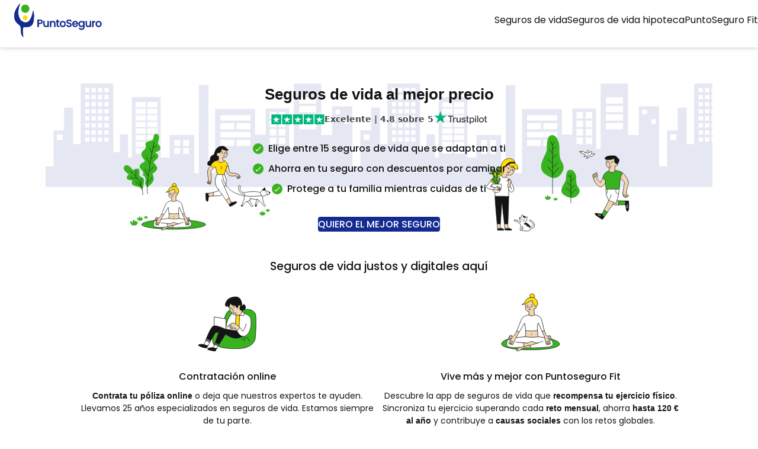

--- FILE ---
content_type: text/html; charset=UTF-8
request_url: https://www.puntoseguro.com/seguros-de-vida/?ref=blog-sucesiones-donaciones-ceuta-melilla
body_size: 18701
content:
<!DOCTYPE html><html class="no-js" lang="es"><head><script data-no-optimize="1">var litespeed_docref=sessionStorage.getItem("litespeed_docref");litespeed_docref&&(Object.defineProperty(document,"referrer",{get:function(){return litespeed_docref}}),sessionStorage.removeItem("litespeed_docref"));</script> <meta charset="UTF-8"><meta name="viewport" content="width=device-width, initial-scale=1.0"><meta name="HandheldFriendly" content="true"><meta name="MobileOptimized" content="width"><link rel="preconnect" href="https://www.googletagmanager.com" crossorigin><link rel="preconnect" href="https://www.google-analytics.com" crossorigin><meta http-equiv="Content-Security-Policy" content="font-src 'self' * data:;"><link rel="preconnect" href="//cdn-cookieyes.com" crossorigin><link rel="preload" as="font" type="font/woff2" href="https://www.puntoseguro.com/wp-content/themes/puntoseguro/new-web/assets/styles/gfonts/poppins-normal.woff2" crossorigin><link rel="preload" as="font" type="font/woff2" href="https://www.puntoseguro.com/wp-content/themes/puntoseguro/new-web/assets/styles/gfonts/poppins-medium.woff2" crossorigin><link rel="preload" as="font" type="font/woff2" href="https://www.puntoseguro.com/wp-content/themes/puntoseguro/new-web/assets/styles/gfonts/poppins-bold.woff2" crossorigin><link rel="preload" href="/wp-content/themes/puntoseguro/PuntoSeguro-Logo.svg" as="image" type="image/svg+xml"><link rel="preload" href="/wp-content/uploads/2025/03/header-home-mobile.svg" as="image" type="image/svg+xml" media="(max-width: 768px)"><link rel="preload" href="/wp-content/uploads/2025/03/header-vida-mobile.svg" as="image" type="image/svg+xml" media="(max-width: 768px)"><link rel="preload" href="/wp-content/uploads/2025/03/header-hipoteca-mobile.svg" as="image" type="image/svg+xml" media="(max-width: 768px)"><meta name='robots' content='index, follow, max-image-preview:large, max-snippet:-1, max-video-preview:-1' /> <script id="cookie-law-info-gcm-var-js" type="litespeed/javascript">var _ckyGcm={"status":!0,"default_settings":[{"analytics":"denied","advertisement":"denied","functional":"denied","necessary":"granted","ad_user_data":"denied","ad_personalization":"denied","regions":"All"}],"wait_for_update":2500,"url_passthrough":!1,"ads_data_redaction":!1}</script> <script id="cookie-law-info-gcm-js" type="litespeed/javascript" data-src="https://www.puntoseguro.com/wp-content/plugins/cookie-law-info/lite/frontend/js/gcm.min.js"></script> <script id="cookieyes" type="litespeed/javascript" data-src="https://cdn-cookieyes.com/client_data/252f53a4b3efbf74e1ca19ec/script.js"></script><link rel="preload" as="image" href="/wp-content/uploads/2025/03/header-vida-desktop.svg" type="image/svg+xml" fetchpriority="high"><title>Seguros de Vida al mejor precio - PuntoSeguro</title><meta name="description" content="Encuentra tu seguro de vida con las mejores coberturas y precios. Protege a tu familia y ahorra con descuentos exclusivos por andar o correr." /><link rel="canonical" href="https://www.puntoseguro.com/seguros-de-vida/" /><meta property="og:locale" content="es_ES" /><meta property="og:type" content="article" /><meta property="og:title" content="PuntoSeguro - Seguros de vida" /><meta property="og:description" content="PuntoSeguro es el comparador de seguros de vida que recompensa tu ejercicio físico." /><meta property="og:url" content="https://www.puntoseguro.com/seguros-de-vida/" /><meta property="og:site_name" content="PuntoSeguro - Seguros de vida" /><meta property="article:publisher" content="https://www.facebook.com/PuntoseguroComparadorSegurosVida" /><meta property="article:modified_time" content="2025-12-28T15:28:33+00:00" /><meta property="og:image" content="https://www.puntoseguro.com/wp-content/uploads/2025/03/1200x675-logo-puntoseguro.png" /><meta property="og:image:width" content="1200" /><meta property="og:image:height" content="675" /><meta property="og:image:type" content="image/png" /><meta name="twitter:card" content="summary_large_image" /><meta name="twitter:site" content="@Puntoseguro" /> <script type="application/ld+json">{"@context":"https://schema.org","@type":"FAQPage","@id":"https://www.puntoseguro.com/seguros-de-vida/#faq","url":"https://www.puntoseguro.com/seguros-de-vida/","name":"Seguros de vida","inLanguage":"es","isPartOf":{"@id":"https://www.puntoseguro.com/#website"},"about":{"@id":"https://www.puntoseguro.com/#organization"},"publisher":{"@id":"https://www.puntoseguro.com/#organization"},"mainEntity":[{"@type":"Question","name":"¿Qué es un seguro de vida y para qué sirve?","acceptedAnswer":{"@type":"Answer","text":"Un seguro de vida protege económicamente a tus beneficiarios si falleces y, si lo contratas con garantías adicionales, también puede cubrir una invalidez permanente. Su objetivo es que tu familia mantenga estabilidad financiera cuando más lo necesita.\n\nSuele usarse para:\n\n• Sustituir ingresos durante un tiempo.\n\n• Pagar deudas o gastos importantes.\n\n• Asegurar educación/planes familiares.\n\n• Evitar que un imprevisto obligue a vender patrimonio.\n\nSi quieres profundizar, mira este artículo sobre qué es un seguro de vida y para qué sirve."}},{"@type":"Question","name":"¿Qué cubre un seguro de vida?","acceptedAnswer":{"@type":"Answer","text":"La cobertura básica es la de Fallecimiento: si el asegurado muere, se paga el capital asegurado a los beneficiarios.\n\nAdemás se puede añadir:\n\n• La invalidez (tanto la Incapacidad Permanente Absoluta, como la Incapacidad Permanente Total)\n\n• Dobles o triples capitales en caso de accidente: Si el fallecimiento o invalidez derivan de un accidente se cobrará el doble o el triple del capital asegurado.\n\n• Enfermedades graves: la aseguradora adelanta el capital asegurado si se diagnostica un cáncer u otras enfermedades.\n\nSi quieres profundizar, mira este artículo relacionado con las coberturas del seguro de vida."}},{"@type":"Question","name":"¿Qué capital debería asegurar?","acceptedAnswer":{"@type":"Answer","text":"Un método práctico es sumar necesidades familiares + deudas + colchón, y ajustar al presupuesto.\n\nPunto de partida habitual:\n\n• \n3 a 6 años de ingresos netos (según dependientes) +\n\n• \nDeudas (préstamos; si hay hipoteca, lo pendiente o un %) +\n\n• \nGastos futuros (hijos, transición laboral, etc.).\n\nSi quieres saber más te recomendamos el artículo ¿Cómo calcular el capital asegurado en el seguro de vida?"}},{"@type":"Question","name":"¿Quién debe ser beneficiario en un seguro de vida?","acceptedAnswer":{"@type":"Answer","text":"Respecto a los beneficiarios a designar lo óptimo por motivos fiscales es designar a beneficiarios diferentes del tomador del seguro. Con esta fórmula la indemnización queda gravada por el impuesto de sucesiones en lugar de por el IRPF, que es más grave.\n\nSin embargo, para el caso de que existe una hipoteca recomendamos poner al banco o caja como primer beneficiario citando el número de préstamo hipotecario. Así para el caso de que fallezca el tomador del seguro, sus herederos reciben la vivienda libre de cargas, y sin tener que pagar impuestos al tratarse del pago de una deuda. Si tienes dudas no dejes de consultarnos.\n\nResuelve tus dudas con este artículo sobre beneficiarios de seguros de vida."}},{"@type":"Question","name":"¿Cuánto cuesta un seguro de vida y de qué depende el precio?","acceptedAnswer":{"@type":"Answer","text":"El precio depende sobre todo de: edad, capital, coberturas (solo fallecimiento vs fallecimiento + invalidez), salud, y también profesión/actividades.\n\nPara comparar bien, fija un escenario (edad, capital, coberturas, fumador/no fumador, etc.) y mira la relación cobertura-precio-servicio. Un seguro muy barato puede tener límites, definiciones o exclusiones que cambian el valor real.\n\nSi quieres saber puedes leer este artículo sobre que seguros de vida ofrecen la mejor relación calidad-precio."}},{"@type":"Question","name":"¿Cómo se calcula la prima de un seguro de vida?","acceptedAnswer":{"@type":"Answer","text":"Las aseguradoras tarifican en función del riesgo. Por eso influyen edad, capital, estado de salud, profesión y actividades. También influyen las garantías que contratas.\n\nConsejo clave: rellena el cuestionario con transparencia y aporta información médica cuando te la pidan; evita problemas futuros y quédate tranquilo.\n\nProfundiza sobre este tema con nuestro artículo sobre ventajas y desventajas de contratar un seguro de vida barato."}},{"@type":"Question","name":"¿Puedo contratar un seguro de vida si tengo una enfermedad previa?","acceptedAnswer":{"@type":"Answer","text":"En muchos casos sí, pero depende del tipo de patología, su antigüedad y control. Puede ocurrir que pidan informes/pruebas, que haya un recargo o que alguna cobertura quede limitada.\n\nLo importante es presentar la información de forma clara para maximizar opciones de aceptación. Si una entidad pone trabas, a veces otra valora el riesgo de forma distinta (según política de suscripción).\n\nProfundiza sobre este tema con este artículo sobre enfermedades previas en los seguros de vida"}},{"@type":"Question","name":"¿Qué coberturas y “servicios extra” merece la pena revisar antes de contratar?","acceptedAnswer":{"@type":"Answer","text":"Además de Fallecimiento e Invalidez, revisa si incluye o permite añadir: anticipo para gastos funerarios, anticipo por enfermedad terminal, ayuda en trámites/gestoría para el pago de impuestos y servicios útiles como orientación o asistencia.\n\nEstos extras no sustituyen a un buen capital/cobertura, pero pueden marcar diferencia en rapidez y experiencia cuando ocurre un imprevisto.\n\nDescubre más sobre los mejores seguros de vida leyendo este artículo."}},{"@type":"Question","name":"¿Cómo se contrata, se modifica o se cancela un seguro de vida?","acceptedAnswer":{"@type":"Answer","text":"El proceso típico: eliges capital y coberturas → respondes al cuestionario → la póliza se emite y pagas el recibo.\n\nDespués, lo habitual es poder cambiar beneficiarios, capital o coberturas. Para cancelar, revisa si la póliza es anual renovable y el preaviso, y tramítalo siempre por un canal que deje constancia.\n\nLo óptimo es poder disponer de un seguro que te permita la gestión digital de cada modificación."}}]}</script><link rel='preconnect' href='https://fonts.gstatic.com' /><link rel='preconnect' href='https://cdn-cookieyes.com' /><link rel='preconnect' href='https://www.googletagmanager.com' /><link rel='preconnect' href='https://cdn.mouseflow.com' /><link rel='preconnect' href='https://maps.googleapis.com' /><link rel="alternate" type="application/rss+xml" title="PuntoSeguro - Seguros de vida &raquo; Feed" href="https://www.puntoseguro.com/feed/" /><style id="litespeed-ccss">:root{--color-blue-default:#142c91;--color-green-default:#39B220;--color-error:#f00;--color-black-default:#131413;--color-white:#fff;--text-tiny:12px;--text-small:14px;--text-base:16px;--text-medium:18px;--text-large:20px;--text-x-large:24px;--font-weight-regular:400;--font-weight-medium:500;--font-weight-bold:700;--shadow-small:0 1px 3px 0 rgba(0, 0, 0, 0.1),
    0 1px 2px 0 rgba(0, 0, 0, 0.06);--shadow-medium:0 4px 6px -1px rgba(0, 0, 0, 0.1),
    0 2px 4px -1px rgba(0, 0, 0, 0.06);--shadow-large:0 10px 15px -3px rgba(0, 0, 0, 0.1),
    0 4px 6px -2px rgba(0, 0, 0, 0.05)}*,*::before,*::after{padding:0;margin:0;list-style:none;list-style-type:none;text-decoration:none;box-sizing:border-box;-webkit-font-smoothing:antialiased;-moz-osx-font-smoothing:grayscale;text-rendering:optimizeLegibility}html{font-size:100%;font-style:normal;scroll-behavior:smooth;height:-webkit-fill-available}body{font-family:"Poppins",system-ui,ui-sans-serif,sans-serif;font-size:var(--text-base);font-weight:400;line-height:1.5;color:var(--color-black-default);background-color:var(--color-white)}main,section{overflow:hidden}strong,b{font-weight:var(--font-weight-bold);text-wrap:auto}a{font-family:"Poppins",system-ui,ui-sans-serif,sans-serif;white-space:nowrap;border:none;outline:none;color:inherit;background:none}.pb-10{padding-bottom:10px}h1{font-size:2rem}h2{font-size:1.2rem}h3{font-size:1rem}h1,h2,h3{line-height:1.5;text-wrap:balance;word-wrap:break-word;margin:20px 0}p,li{text-wrap:pretty;line-height:inherit;word-wrap:break-word;font-weight:var(--font-weight-regular);font-size:var(--text-small)}img,svg,picture{font-style:italic;max-width:100%;height:auto;-o-object-fit:cover;object-fit:cover;shape-margin:1rem;vertical-align:middle}img,svg{background-size:cover;background-repeat:no-repeat;image-rendering:crisp-edges;image-rendering:-moz-crisp-edges;image-rendering:-webkit-optimize-contrast}.container{max-width:1440px;height:auto;margin-inline:auto;padding-inline:1.5rem}.h-container{max-width:1440px;height:auto;margin-inline:auto;padding-inline:1.5rem}.text-center{text-align:center!important}.btn,.hero-section-content .btn{display:inline-flex;font-family:inherit;font-size:1rem;font-weight:500;line-height:1.6;align-items:center;justify-content:center;vertical-align:baseline;-moz-column-gap:.25rem;column-gap:.25rem;white-space:nowrap;padding-block:10px;padding-inline:20px;border-radius:.25rem}.btn-default,.hero-section-content .btn-default{color:var(--color-white);background-color:var(--color-blue-default)}.btn-comparar,.hero-section-content .btn-comparar{padding-inline:60px;font-size:16px;margin-top:25px;text-transform:uppercase}.header{position:sticky;padding-block:15px;top:0;left:0;z-index:10;width:100%;height:auto;background-color:var(--color-white);box-shadow:var(--shadow-medium)}.brand{width:auto}.brand img{width:200px}.xnavbar{width:100%;height:4.25rem;margin-inline:auto}.navbar-inner{display:flex;align-items:center;justify-content:space-between;max-width:100%;height:100%}.navbar-block{position:absolute;left:0;width:100%;height:calc(100vh - 4rem);opacity:0;background-color:var(--color-white)}.menu{padding-block:1rem}.menu a{font-size:var(--text-base);font-weight:400;line-height:inherit;display:flex;align-items:center;justify-content:space-between;padding-block:.5rem;padding-inline:1.5rem;color:var(--color-black-default)}.burger{position:relative;display:block;width:1.5rem;height:1rem;border:none;outline:none;visibility:visible}.burger-line{position:absolute;display:block;right:0;width:100%;height:2.15px;opacity:1;rotate:0deg;border-radius:.15rem;background-color:var(--color-black-default)}.burger-line:nth-child(1){top:0}.burger-line:nth-child(2){top:.5rem;width:70%}.burger-line:nth-child(3){top:1rem}.hero-section{width:100%;display:flex;justify-content:center;align-items:center;padding:60px 0 40px}.hero-container{display:flex;flex-direction:column;align-items:center;text-align:center;width:100%;position:relative}.hero-section-content{z-index:2;position:absolute}.hero-section-content h1{font-weight:var(--font-weight-bold);margin-bottom:15px}.hero-section-content ul li{font-size:18px;font-weight:var(--font-weight-medium);margin-bottom:10px}.hero-section-content ul li span{display:inline-flex;justify-content:center;align-items:center;width:18px;height:18px;border-radius:100%;background-color:var(--color-green-default)}.hero-section-content ul li span img{width:10px}.hero-image,.hero-image img{width:100%;height:auto}main{padding-bottom:32px}.container section h2,section{text-align:center;font-weight:var(--font-weight-medium);margin-top:0}.content-row{display:flex;flex-direction:row;width:80%;margin:0 auto;margin-block:14px}.content-row .content-card{text-align:center;flex:1 1 50%;padding-inline:20px}.content-row .content-card.text-center p{text-align:center!important}.content-row .content-card .image-container{width:100%;height:120px;display:flex;justify-content:center;align-items:flex-end}.content-row .content-card h3{font-weight:var(--font-weight-medium);margin-block:10px}.content-row .content-card p{padding-bottom:10px}.content-row .content-card p{text-align:left!important}.content-row .content-card h3{margin-block:0;margin-top:20px;margin-bottom:10px}@media screen and (min-width:992px){.xnavbar{display:flex;justify-content:space-between}.navbar-block{position:initial;height:initial;opacity:1;background:none}.menu{display:flex;flex-direction:row;justify-content:flex-end;-moz-column-gap:1rem;column-gap:1rem;height:100%;padding:unset}.menu-item{display:flex;padding-inline:0rem}.menu a{padding:unset}.burger{display:none;visibility:hidden}.brand img{width:230px}}@media (max-width:480px){.container{padding-inline:.8rem}}@media (min-width:1920px){h1{font-size:2.875rem}h2{font-size:2rem}h3{font-size:1.25rem}.hero-section-content{top:10px}}@media (min-width:1280px) and (max-width:1440px){.hero-section-content h1{margin:0;font-size:36px}.hero-section-content ul{padding-block:10px}.hero-section-content ul li{font-size:18px}.hero-section-content h1{margin-bottom:15px}}@media (min-width:1024px) and (max-width:1280px){.hero-section-content h1{margin:0;font-size:26px}.hero-section-content ul{padding-block:5px}.hero-section-content ul li{font-size:16px}}@media (min-width:768px) and (max-width:1024px){.hero-section-content h1{font-size:24px;margin:0}.hero-section-content ul{padding:0}.hero-section-content ul li{font-size:14px}.btn-comparar{padding-inline:60px;font-size:14px}.hero-section-content{top:-18px}.btn{font-size:.875rem}}@media (min-width:820px) and (max-width:1180px) and (orientation:portrait){.hero-section-content{position:unset}.hero-section-content h1{margin:0;font-size:24px}.hero-section-content ul{padding-block:0}.hero-section-content ul li{font-size:14px}}@media (min-width:480px) and (max-width:768px){.hero-section{padding:20px 40px}.hero-section-content{position:unset;padding-bottom:20px}.hero-section-content h1{line-height:1.3}}@media screen and (max-width:540px){.hero-image{margin-top:-100px}}@media (max-width:480px){h1{font-size:1.75rem}h2{font-size:1.25rem}h3{font-size:1.1rem}.hero-section{padding-block:20px}.hero-section-content{position:unset;padding-inline:20px}.content-row{flex-direction:column;width:unset}.btn-comparar-long-text{padding-inline:35px;font-size:16px}}@media only screen and (min-width:768px) and (max-width:1024px) and (orientation:portrait){.hero-image{margin-top:-100px}}body{margin:0;font-family:"Poppins",sans-serif}.header{min-height:80px}.custom-trustpilot{min-height:60px}@media (max-width:768px){.header{min-height:70px}}.mb-0{margin-bottom:0!important}.custom-trustpilot{display:inline-flex;align-items:center;padding-top:5px;padding-bottom:20px}.custom-trustpilot .widget-text{padding-inline:4px}.inline-block{display:inline-block}.trustpilot-logo{margin-top:-7px}.hero-image,.hero-image img{display:block;width:100%;height:auto;aspect-ratio:2027/450}@media (max-width:768px){.hero-image,.hero-image img{aspect-ratio:430/250}}@media screen and (max-width:480px){.trustpilot-logo{display:none}}:root{--wp--preset--aspect-ratio--square:1;--wp--preset--aspect-ratio--4-3:4/3;--wp--preset--aspect-ratio--3-4:3/4;--wp--preset--aspect-ratio--3-2:3/2;--wp--preset--aspect-ratio--2-3:2/3;--wp--preset--aspect-ratio--16-9:16/9;--wp--preset--aspect-ratio--9-16:9/16;--wp--preset--color--black:#000000;--wp--preset--color--cyan-bluish-gray:#abb8c3;--wp--preset--color--white:#ffffff;--wp--preset--color--pale-pink:#f78da7;--wp--preset--color--vivid-red:#cf2e2e;--wp--preset--color--luminous-vivid-orange:#ff6900;--wp--preset--color--luminous-vivid-amber:#fcb900;--wp--preset--color--light-green-cyan:#7bdcb5;--wp--preset--color--vivid-green-cyan:#00d084;--wp--preset--color--pale-cyan-blue:#8ed1fc;--wp--preset--color--vivid-cyan-blue:#0693e3;--wp--preset--color--vivid-purple:#9b51e0;--wp--preset--gradient--vivid-cyan-blue-to-vivid-purple:linear-gradient(135deg,rgb(6,147,227) 0%,rgb(155,81,224) 100%);--wp--preset--gradient--light-green-cyan-to-vivid-green-cyan:linear-gradient(135deg,rgb(122,220,180) 0%,rgb(0,208,130) 100%);--wp--preset--gradient--luminous-vivid-amber-to-luminous-vivid-orange:linear-gradient(135deg,rgb(252,185,0) 0%,rgb(255,105,0) 100%);--wp--preset--gradient--luminous-vivid-orange-to-vivid-red:linear-gradient(135deg,rgb(255,105,0) 0%,rgb(207,46,46) 100%);--wp--preset--gradient--very-light-gray-to-cyan-bluish-gray:linear-gradient(135deg,rgb(238,238,238) 0%,rgb(169,184,195) 100%);--wp--preset--gradient--cool-to-warm-spectrum:linear-gradient(135deg,rgb(74,234,220) 0%,rgb(151,120,209) 20%,rgb(207,42,186) 40%,rgb(238,44,130) 60%,rgb(251,105,98) 80%,rgb(254,248,76) 100%);--wp--preset--gradient--blush-light-purple:linear-gradient(135deg,rgb(255,206,236) 0%,rgb(152,150,240) 100%);--wp--preset--gradient--blush-bordeaux:linear-gradient(135deg,rgb(254,205,165) 0%,rgb(254,45,45) 50%,rgb(107,0,62) 100%);--wp--preset--gradient--luminous-dusk:linear-gradient(135deg,rgb(255,203,112) 0%,rgb(199,81,192) 50%,rgb(65,88,208) 100%);--wp--preset--gradient--pale-ocean:linear-gradient(135deg,rgb(255,245,203) 0%,rgb(182,227,212) 50%,rgb(51,167,181) 100%);--wp--preset--gradient--electric-grass:linear-gradient(135deg,rgb(202,248,128) 0%,rgb(113,206,126) 100%);--wp--preset--gradient--midnight:linear-gradient(135deg,rgb(2,3,129) 0%,rgb(40,116,252) 100%);--wp--preset--font-size--small:13px;--wp--preset--font-size--medium:20px;--wp--preset--font-size--large:36px;--wp--preset--font-size--x-large:42px;--wp--preset--spacing--20:0.44rem;--wp--preset--spacing--30:0.67rem;--wp--preset--spacing--40:1rem;--wp--preset--spacing--50:1.5rem;--wp--preset--spacing--60:2.25rem;--wp--preset--spacing--70:3.38rem;--wp--preset--spacing--80:5.06rem;--wp--preset--shadow--natural:6px 6px 9px rgba(0, 0, 0, 0.2);--wp--preset--shadow--deep:12px 12px 50px rgba(0, 0, 0, 0.4);--wp--preset--shadow--sharp:6px 6px 0px rgba(0, 0, 0, 0.2);--wp--preset--shadow--outlined:6px 6px 0px -3px rgb(255, 255, 255), 6px 6px rgb(0, 0, 0);--wp--preset--shadow--crisp:6px 6px 0px rgb(0, 0, 0)}</style><link rel="preload" data-asynced="1" data-optimized="2" as="style" onload="this.onload=null;this.rel='stylesheet'" href="https://www.puntoseguro.com/wp-content/litespeed/ucss/01e90635d9821d50b49f5835529727a0.css?ver=90983" /><script type="litespeed/javascript">!function(a){"use strict";var b=function(b,c,d){function e(a){return h.body?a():void setTimeout(function(){e(a)})}function f(){i.addEventListener&&i.removeEventListener("load",f),i.media=d||"all"}var g,h=a.document,i=h.createElement("link");if(c)g=c;else{var j=(h.body||h.getElementsByTagName("head")[0]).childNodes;g=j[j.length-1]}var k=h.styleSheets;i.rel="stylesheet",i.href=b,i.media="only x",e(function(){g.parentNode.insertBefore(i,c?g:g.nextSibling)});var l=function(a){for(var b=i.href,c=k.length;c--;)if(k[c].href===b)return a();setTimeout(function(){l(a)})};return i.addEventListener&&i.addEventListener("load",f),i.onloadcssdefined=l,l(f),i};"undefined"!=typeof exports?exports.loadCSS=b:a.loadCSS=b}("undefined"!=typeof global?global:this);!function(a){if(a.loadCSS){var b=loadCSS.relpreload={};if(b.support=function(){try{return a.document.createElement("link").relList.supports("preload")}catch(b){return!1}},b.poly=function(){for(var b=a.document.getElementsByTagName("link"),c=0;c<b.length;c++){var d=b[c];"preload"===d.rel&&"style"===d.getAttribute("as")&&(a.loadCSS(d.href,d,d.getAttribute("media")),d.rel=null)}},!b.support()){b.poly();var c=a.setInterval(b.poly,300);a.addEventListener&&a.addEventListener("load",function(){b.poly(),a.clearInterval(c)}),a.attachEvent&&a.attachEvent("onload",function(){a.clearInterval(c)})}}}(this);</script> <link rel="icon" href="https://www.puntoseguro.com/wp-content/uploads/2023/03/cropped-PuntoSeguro-logo-768x768-1-100x100.png" sizes="32x32" /><link rel="icon" href="https://www.puntoseguro.com/wp-content/uploads/2023/03/cropped-PuntoSeguro-logo-768x768-1.png" sizes="192x192" /><link rel="apple-touch-icon" href="https://www.puntoseguro.com/wp-content/uploads/2023/03/cropped-PuntoSeguro-logo-768x768-1.png" /><meta name="msapplication-TileImage" content="https://www.puntoseguro.com/wp-content/uploads/2023/03/cropped-PuntoSeguro-logo-768x768-1.png" /><link rel="icon" href="/wp-content/themes/puntoseguro/favicon.ico" type="image/x-icon"><link rel="icon" type="image/svg+xml" href="/wp-content/themes/puntoseguro/favicon.svg"><link rel="icon" type="image/png" sizes="32x32" href="/wp-content/themes/puntoseguro/favicon-32x32.png"><link rel="apple-touch-icon" sizes="180x180" href="/wp-content/themes/puntoseguro/favicon-180x180.png"><link rel="manifest" href="/wp-content/themes/puntoseguro/site.webmanifest"> <script type="application/ld+json">{"@context":"https://schema.org","@graph":[{"@type":"Organization","@id":"https://www.puntoseguro.com/#organization","name":"PuntoSeguro","legalName":"Futuro Gestión On Line S.L.","url":"https://www.puntoseguro.com/","foundingDate":"2001-02-09","address":{"@type":"PostalAddress","streetAddress":"Calle Carranza 25, 3ª planta","postalCode":"28004","addressLocality":"Madrid","addressRegion":"Madrid","addressCountry":"ES"},"logo":{"@type":"ImageObject","url":"https://www.puntoseguro.com/wp-content/themes/puntoseguro/PuntoSeguro-Logo.svg"},"founder":[{"@type":"Person","name":"Francisco Betés de Toro","url":"https://www.linkedin.com/in/francisco-bet%C3%A9s-97985314/","sameAs":["https://www.linkedin.com/in/francisco-bet%C3%A9s-97985314/"]},{"@type":"Person","name":"Elena Betés Novoa","url":"https://www.linkedin.com/in/elenabetes/","sameAs":["https://www.linkedin.com/in/elenabetes/"]}],"member":{"@type":"Person","name":"Juan Betés Novoa","jobTitle":"CEO","url":"https://www.linkedin.com/in/juanbetes/","sameAs":["https://www.linkedin.com/in/juanbetes/"]},"contactPoint":{"@type":"ContactPoint","contactType":"Atención al cliente","telephone":"+34 914359096","email":"clientes@puntoseguro.com","url":"https://www.puntoseguro.com/contacto/","areaServed":"ES","availableLanguage":["es","en"]},"sameAs":["https://es.trustpilot.com/review/www.puntoseguro.com","https://www.google.com/maps/place/?cid=4564222417832511271","https://www.linkedin.com/company/puntoseguro.com","https://www.facebook.com/PuntoseguroComparadorSegurosVida","https://www.instagram.com/puntoseguro_com/","https://x.com/Puntoseguro","https://www.youtube.com/c/PuntoseguroComparadorSegurosVida"],"description":"PuntoSeguro es un comparador de seguros de vida en España que recompensa el ejercicio físico y la vida activa de sus asegurados."},{"@type":"WebSite","@id":"https://www.puntoseguro.com/#website","url":"https://www.puntoseguro.com/","name":"PuntoSeguro","publisher":{"@id":"https://www.puntoseguro.com/#organization"},"inLanguage":"es-ES","potentialAction":{"@type":"SearchAction","target":"https://www.puntoseguro.com/?s={search_term_string}","query-input":"required name=search_term_string"}},{"@type":"WebApplication","@id":"https://www.puntoseguro.com/#webapp","name":"PuntoSeguro – Comparador de seguros de vida","url":"https://www.puntoseguro.com/","description":"Comparador online de seguros de vida en España para calcular y contratar pólizas, con recompensas por ejercicio físico para los asegurados.","applicationCategory":"FinanceApplication","operatingSystem":"Web","browserRequirements":"Requires JavaScript","publisher":{"@id":"https://www.puntoseguro.com/#organization"},"provider":{"@id":"https://www.puntoseguro.com/#organization"}}]}</script> <script type="litespeed/javascript">(function(w,d,s,l,i){w[l]=w[l]||[];w[l].push({'gtm.start':new Date().getTime(),event:'gtm.js'});var f=d.getElementsByTagName(s)[0],j=d.createElement(s),dl=l!='dataLayer'?'&l='+l:'';j.async=!0;j.src='https://www.googletagmanager.com/gtm.js?id='+i+dl;f.parentNode.insertBefore(j,f)})(window,document,'script','dataLayer','GTM-KPJQJLNN')</script> </head><body class="wp-singular page-template page-template-seguros-vida-17022025 page-template-seguros-vida-17022025-php page page-id-39672 page-parent wp-theme-puntoseguro"><header class="header" id="header"><nav class="xnavbar h-container"><div class="navbar-inner">
<a href="https://www.puntoseguro.com" class="brand">
<img src="https://www.puntoseguro.com/wp-content/themes/puntoseguro/PuntoSeguro-Logo.svg" alt="PuntoSeguro, comparador de seguros de vida" width="230" height="70">
</a><div class="burger" id="burger">
<span class="burger-line"></span>
<span class="burger-line"></span>
<span class="burger-line"></span></div></div><div class="navbar-block" id="menu"><ul id="menu-main-menu-2025" class="menu"><li id="menu-item-39677" class="menu-item menu-item-type-custom menu-item-object-custom menu-item-39677"><a href="https://www.puntoseguro.com/seguros-de-vida/">Seguros de vida</a></li><li id="menu-item-39735" class="menu-item menu-item-type-custom menu-item-object-custom menu-item-39735"><a href="https://www.puntoseguro.com/seguros-de-vida/hipoteca/">Seguros de vida hipoteca</a></li><li id="menu-item-40609" class="menu-item menu-item-type-custom menu-item-object-custom menu-item-40609"><a href="https://www.puntoseguro.com/seguros-de-vida/app-puntoseguro-fit/">PuntoSeguro Fit</a></li></ul></div></nav></header><section class="hero-section"><div class="hero-container"><div class="hero-section-content"><h1 class="mb-0">Seguros de vida al mejor precio</h1>
<a href="https://es.trustpilot.com/review/www.puntoseguro.com" target="_blank" style="color: rgb(66, 66, 66);"><p class="custom-trustpilot">
<svg xmlns="http://www.w3.org/2000/svg" width="90" height="17" viewBox="0 0 130 24" class="inline-block" aria-hidden="true">
<path fill="#00B67A" d="M.469 24h23.81V0H.469v24Z"/>
<path fill="#fff" d="M20.745 10.324H14.37l-1.97-6.113-1.97 6.111H4.054L9.212 14.1l-1.97 6.112 5.158-3.777 3.187-2.334 5.159-3.778ZM12.4 16.436l3.633-.949 1.524 4.726-5.157-3.777Z"/>
<path fill="#00B67A" d="M26.748 24h23.81V0h-23.81v24Z"/>
<path fill="#fff" d="M47.025 10.324h-6.377l-1.97-6.113-1.97 6.111h-6.376l5.159 3.779-1.97 6.112 5.158-3.777 3.187-2.334 5.159-3.778Zm-8.346 6.112 3.634-.949 1.523 4.726-5.157-3.777Z"/>
<path fill="#00B67A" d="M53.025 24h23.81V0h-23.81v24Z"/>
<path fill="#fff" d="M73.302 10.324h-6.376l-1.97-6.113-1.97 6.111H56.61l5.16 3.779-1.97 6.112 5.158-3.777 3.187-2.334 5.158-3.778Zm-8.346 6.112 3.634-.949 1.523 4.726-5.156-3.777Z"/>
<path fill="#00B67A" d="M79.305 24h23.81V0h-23.81v24Z"/>
<path fill="#fff" d="M99.581 10.324h-6.376l-1.97-6.113-1.97 6.111H82.89l5.159 3.779-1.97 6.112 5.158-3.777 3.187-2.334 5.158-3.778Zm-8.345 6.112 3.633-.949 1.523 4.726-5.156-3.777Z"/>
<path fill="#00B67A" d="M105.584 24h23.81V0h-23.81v24Z"/>
<path fill="#fff" d="M125.861 10.324h-6.377l-1.97-6.113-1.97 6.111h-6.376l5.159 3.779-1.97 6.112 5.158-3.777 3.187-2.334 5.159-3.778Zm-8.346 6.112 3.634-.949 1.523 4.726-5.157-3.777Z"/>
</svg><span class="widget-text"><b>Excelente | 4.8 sobre 5</b></span><svg xmlns="http://www.w3.org/2000/svg" width="91" height="23" viewBox="0 0 91 23" fill="none" class="inline-block trustpilot-logo">
<path fill="currentColor" d="M24.383 8.266h9.043v1.71H29.87v9.616h-1.955V9.976h-3.54v-1.71h.008Zm8.657 3.125h1.671v1.583h.032c.055-.224.157-.44.307-.648.15-.208.331-.407.544-.575.213-.176.45-.312.71-.424.26-.104.528-.16.796-.16.205 0 .355.008.434.016.079.008.157.024.244.032v1.743a5.612 5.612 0 0 0-.386-.056 3.248 3.248 0 0 0-.387-.024c-.3 0-.583.064-.851.184s-.497.304-.694.535c-.197.24-.355.528-.473.88a3.772 3.772 0 0 0-.173 1.207v3.9h-1.782v-8.193h.008Zm12.93 8.201h-1.75V18.45h-.032c-.22.416-.544.744-.978.991-.433.248-.875.376-1.324.376-1.065 0-1.837-.264-2.31-.8-.473-.535-.71-1.342-.71-2.421V11.39h1.782v5.028c0 .72.134 1.231.41 1.527.268.295.654.447 1.143.447.379 0 .686-.056.938-.175.253-.12.458-.272.608-.472.157-.192.268-.432.339-.703.07-.272.102-.568.102-.888V11.4h1.782v8.193Zm3.035-2.63c.056.528.253.896.592 1.112.347.207.757.32 1.238.32.165 0 .354-.017.567-.04.213-.025.418-.08.6-.152.189-.072.338-.184.465-.328.118-.144.173-.328.165-.56a.777.777 0 0 0-.252-.567 1.77 1.77 0 0 0-.6-.36 5.945 5.945 0 0 0-.835-.232c-.315-.064-.63-.136-.954-.208a8.973 8.973 0 0 1-.962-.271 2.922 2.922 0 0 1-.828-.432 1.89 1.89 0 0 1-.583-.688c-.15-.28-.221-.623-.221-1.039 0-.447.11-.815.323-1.119.213-.303.49-.543.812-.727a3.73 3.73 0 0 1 1.096-.392 6.578 6.578 0 0 1 1.151-.112c.418 0 .82.048 1.199.136.378.088.725.232 1.033.44.307.2.56.463.764.783.206.32.332.712.387 1.167h-1.86c-.088-.431-.277-.727-.584-.871a2.362 2.362 0 0 0-1.057-.224 3.27 3.27 0 0 0-.45.032 2.424 2.424 0 0 0-.488.12c-.15.056-.276.144-.386.256a.623.623 0 0 0-.158.44c0 .223.079.4.228.535.15.136.347.248.592.344.244.088.52.168.836.232.315.063.638.135.97.207.323.072.638.168.953.272.316.104.592.248.836.432.245.184.442.407.591.68.15.271.23.615.23 1.014 0 .488-.111.896-.332 1.24-.22.335-.505.615-.852.823a3.972 3.972 0 0 1-1.166.463 5.78 5.78 0 0 1-1.27.144c-.512 0-.985-.056-1.419-.176a3.435 3.435 0 0 1-1.127-.527 2.608 2.608 0 0 1-.75-.888c-.18-.351-.275-.775-.291-1.262h1.797v-.017Zm5.882-5.57h1.348V8.928h1.782v2.462h1.609v1.351h-1.609v4.38c0 .192.008.352.024.496a.92.92 0 0 0 .11.352.507.507 0 0 0 .26.216c.119.047.268.072.474.072.126 0 .252 0 .378-.008.126-.009.252-.024.378-.056v1.398c-.197.024-.394.04-.575.064-.19.024-.379.032-.576.032-.473 0-.851-.048-1.135-.136-.284-.087-.512-.223-.67-.4a1.393 1.393 0 0 1-.331-.655 5.004 5.004 0 0 1-.103-.903v-4.836h-1.348v-1.367h-.016Zm6 0h1.687v1.11h.032c.252-.48.6-.815 1.048-1.023.45-.208.93-.312 1.46-.312.638 0 1.19.112 1.663.344.473.224.867.536 1.182.935.316.4.544.864.702 1.391.158.528.237 1.095.237 1.695 0 .551-.071 1.087-.213 1.598-.142.52-.355.976-.639 1.375-.284.4-.646.712-1.088.951-.441.24-.954.36-1.553.36-.26 0-.52-.024-.78-.072a3.403 3.403 0 0 1-.75-.232 2.7 2.7 0 0 1-.662-.407 2.523 2.523 0 0 1-.513-.576h-.031v4.093h-1.782v-11.23Zm6.229 4.108c0-.368-.047-.728-.142-1.08a2.93 2.93 0 0 0-.426-.927 2.18 2.18 0 0 0-.702-.647 1.946 1.946 0 0 0-.97-.248c-.748 0-1.316.264-1.695.791-.378.528-.567 1.231-.567 2.11 0 .416.047.8.15 1.152.102.352.244.655.449.911.197.256.434.456.71.6.276.151.599.223.962.223.41 0 .748-.088 1.032-.255.284-.168.513-.392.694-.656.181-.272.316-.575.394-.92.071-.343.11-.695.11-1.054Zm3.146-7.234h1.781v1.71h-1.781v-1.71Zm0 3.125h1.781v8.201h-1.781v-8.2Zm3.374-3.125h1.782v11.326h-1.782V8.266Zm7.246 11.55c-.647 0-1.222-.112-1.727-.328a3.811 3.811 0 0 1-1.285-.895 3.91 3.91 0 0 1-.796-1.367 5.341 5.341 0 0 1-.276-1.742c0-.624.094-1.2.276-1.727.181-.527.45-.983.796-1.367a3.63 3.63 0 0 1 1.285-.895c.505-.216 1.08-.328 1.727-.328.646 0 1.222.112 1.727.328.504.216.93.52 1.285.895.347.384.615.84.796 1.367a5.28 5.28 0 0 1 .276 1.727c0 .631-.095 1.215-.276 1.742a3.91 3.91 0 0 1-.796 1.367 3.63 3.63 0 0 1-1.285.895c-.505.216-1.08.328-1.727.328Zm0-1.43c.394 0 .741-.089 1.033-.256a2.21 2.21 0 0 0 .717-.664c.19-.272.323-.583.418-.927.087-.344.134-.696.134-1.055a4.33 4.33 0 0 0-.134-1.047 2.753 2.753 0 0 0-.418-.928 2.187 2.187 0 0 0-.717-.655 2.044 2.044 0 0 0-1.033-.256c-.394 0-.741.088-1.033.256a2.276 2.276 0 0 0-.718.655c-.189.272-.323.576-.417.928a4.335 4.335 0 0 0-.134 1.047c0 .36.047.711.134 1.055.086.344.228.655.418.927.189.272.425.496.717.664.292.175.639.255 1.033.255Zm4.604-6.995h1.349V8.93h1.781v2.462h1.609v1.351h-1.609v4.38c0 .192.008.352.024.496a.92.92 0 0 0 .11.352.507.507 0 0 0 .26.216c.119.047.269.072.474.072.126 0 .252 0 .378-.008.126-.009.252-.024.379-.056v1.398c-.198.024-.395.04-.576.064-.19.024-.379.032-.576.032-.473 0-.851-.048-1.135-.136-.284-.087-.512-.223-.67-.4a1.393 1.393 0 0 1-.331-.655 4.995 4.995 0 0 1-.103-.903v-4.836h-1.348v-1.367h-.016Z"></path>
<path fill="#00B67A" d="M22.302 8.264h-8.169L11.61.383 9.08 8.264.91 8.256l6.615 4.876-2.53 7.874 6.614-4.868 6.608 4.868-2.524-7.874 6.608-4.868Z"></path>
<path fill="#424242" d="m16.263 14.915-.568-1.782-4.084 3.005 4.652-1.223Z"></path>
</svg></p>
</a><ul><li><span><picture>
<source type="image/webp" srcset="https://www.puntoseguro.com/wp-content/uploads/2025/02/checkboxmark.png.webp"/>
<img data-lazyloaded="1" src="[data-uri]" width="34" height="31" data-src="https://www.puntoseguro.com/wp-content/uploads/2025/02/checkboxmark.png" alt="Marca de verificación seguros de vida"/>
</picture>
</span>&nbsp; Elige entre 15 seguros de vida que se adaptan a ti</li><li><span><picture>
<source type="image/webp" srcset="https://www.puntoseguro.com/wp-content/uploads/2025/02/checkboxmark.png.webp"/>
<img data-lazyloaded="1" src="[data-uri]" width="34" height="31" data-src="https://www.puntoseguro.com/wp-content/uploads/2025/02/checkboxmark.png" alt="Marca de verificación seguros de vida"/>
</picture>
</span>&nbsp; Ahorra en tu seguro con descuentos por caminar</li><li><span><picture>
<source type="image/webp" srcset="https://www.puntoseguro.com/wp-content/uploads/2025/02/checkboxmark.png.webp"/>
<img data-lazyloaded="1" src="[data-uri]" width="34" height="31" data-src="https://www.puntoseguro.com/wp-content/uploads/2025/02/checkboxmark.png" alt="Marca de verificación seguros de vida"/>
</picture>
</span>&nbsp; Protege a tu familia mientras cuidas de ti</li></ul>
<a class="btn btn-default btn-comparar btn-comparar-long-text" id="myAnchor" href="https://www.puntoseguro.com/seguros-de-vida/simulador/">Quiero el mejor seguro</a></div>
<picture class="hero-image" style="width:100%">
<source srcset="https://www.puntoseguro.com/wp-content/uploads/2025/03/header-vida-mobile.svg?df" media="(max-width: 768px)" width="430" height="250"><img src="https://www.puntoseguro.com/wp-content/uploads/2025/03/header-vida-desktop.svg" width="2200" height="440" alt="Cabecera de PuntoSeguro - Seguros de vida" fetchpriority="high">    </picture></div></section><main><div class="container"><section class="puntoseguro-best-options vida-best-options"><h2>Seguros de vida justos y digitales aquí</h2><div class="content-row"><div class="content-card  text-center"><div class="image-container pb-10">
<img data-lazyloaded="1" src="[data-uri]" data-src="https://www.puntoseguro.com/wp-content/uploads/2025/03/hombre-portatil-sillon.svg" alt="Hombre con portátil sentado en un sillón" width="100" height="100"></div><h3>Contratación online</h3><div class="card-text"><p><strong>Contrata tu póliza online</strong> o deja que nuestros expertos te ayuden. Llevamos 25 años especializados en seguros de vida. Estamos siempre de tu parte.</p></div></div><div class="content-card  text-center"><div class="image-container pb-10">
<img data-lazyloaded="1" src="[data-uri]" data-src="https://www.puntoseguro.com/wp-content/uploads/2025/03/mujer-yoga.svg" alt="Mujer practicando yoga" width="100" height="100"></div><h3>Vive más y mejor con Puntoseguro Fit</h3><div class="card-text"><p>Descubre la app de seguros de vida que <strong>recompensa tu ejercicio físico</strong>. Sincroniza tu ejercicio superando cada <strong>reto mensual</strong>, ahorra <strong>hasta 120 € al año</strong> y contribuye a <strong>causas sociales</strong> con los retos globales.</p></div></div></div><div class="content-row"><div class="content-card  text-center"><div class="image-container pb-10">
<img data-lazyloaded="1" src="[data-uri]" data-src="https://www.puntoseguro.com/wp-content/uploads/2025/03/mujer-banera.svg" alt="Mujer en la bañera sujetando un móvil" width="100" height="100"></div><h3>Tu seguro siempre en tu móvil</h3><div class="card-text"><p>Disfuta de nuestra app <a href="https://www.puntoseguro.com/blog/la-app-de-seguros-de-vida-que-recompensa-tu-ejercicio/"><strong>PuntoSeguro Fit</strong></a>, exclusiva para nuestros clientes, donde tendrás acceso a tu seguro y podrás gestiona cualquier modificación de forma 100% digital.</p></div></div></div><div class="center-line"></div></section><section class="faq-container"><div class="section-image">
<img data-lazyloaded="1" src="[data-uri]" data-src="https://www.puntoseguro.com/wp-content/uploads/2025/03/hombre-vida-dudas.svg" alt="Hombre con cara de duda" width="100" height="100"></div><h2>¿Tienes dudas? <br /> 9 preguntas y respuestas rápidas para entender los seguros de vida</h2><div class="faq-item active"><h3 class="faq-question">
¿Qué es un seguro de vida y para qué sirve?            <svg xmlns="http://www.w3.org/2000/svg" viewBox="0 0 24 24" class="faq-icon">
<line x1="12" y1="16" x2="5" y2="9" stroke="black" stroke-width="2" stroke-linecap="round" />
<line x1="12" y1="16" x2="19" y2="9" stroke="black" stroke-width="2" stroke-linecap="round" />
</svg></h3><div class="faq-answer"><p data-start="626" data-end="885">Un <strong data-start="629" data-end="647">seguro de vida</strong> protege económicamente a tus beneficiarios si falleces y, si lo contratas con garantías adicionales, también puede cubrir una <strong data-start="774" data-end="798">invalidez permanente</strong>. Su objetivo es que tu familia mantenga estabilidad financiera cuando más lo necesita.</p><p data-start="887" data-end="905">Suele usarse para:</p><ol><li>Sustituir ingresos durante un tiempo.</li><li>Pagar deudas o gastos importantes.</li><li>Asegurar educación/planes familiares.</li><li>Evitar que un imprevisto obligue a vender patrimonio.</li></ol><p data-start="1080" data-end="1151">Si quieres profundizar, mira este artículo sobre <a href="https://www.puntoseguro.com/blog/que-es-un-seguro-de-vida-para-que-sirve/">qué es un seguro de vida y para qué sirve.</a></p></div></div><div class="faq-item "><h3 class="faq-question">
¿Qué cubre un seguro de vida?            <svg xmlns="http://www.w3.org/2000/svg" viewBox="0 0 24 24" class="faq-icon">
<line x1="12" y1="16" x2="5" y2="9" stroke="black" stroke-width="2" stroke-linecap="round" />
<line x1="12" y1="16" x2="19" y2="9" stroke="black" stroke-width="2" stroke-linecap="round" />
</svg></h3><div class="faq-answer"><p>La cobertura básica es la de <strong data-start="881" data-end="898">Fallecimiento</strong>: si el asegurado muere, se paga el <strong data-start="934" data-end="955">capital asegurado</strong> a los beneficiarios.</p><p>Además se puede añadir:</p><ol><li>La invalidez (tanto la Incapacidad Permanente Absoluta, como la Incapacidad Permanente Total)</li><li>Dobles o triples capitales en caso de accidente: Si el fallecimiento o invalidez derivan de un accidente se cobrará el doble o el triple del capital asegurado.</li><li>Enfermedades graves: la aseguradora adelanta el capital asegurado si se diagnostica un cáncer u otras enfermedades.</li></ol><p>Si quieres profundizar, mira este <a href="https://www.puntoseguro.com/blog/preguntas-frecuentes-coberturas-seguros-de-vida/">artículo relacionado con las coberturas del seguro de vida.</a></p></div></div><div class="faq-item "><h3 class="faq-question">
¿Qué capital debería asegurar?            <svg xmlns="http://www.w3.org/2000/svg" viewBox="0 0 24 24" class="faq-icon">
<line x1="12" y1="16" x2="5" y2="9" stroke="black" stroke-width="2" stroke-linecap="round" />
<line x1="12" y1="16" x2="19" y2="9" stroke="black" stroke-width="2" stroke-linecap="round" />
</svg></h3><div class="faq-answer"><p data-start="1386" data-end="1515">Un método práctico es sumar <strong data-start="1414" data-end="1459">necesidades familiares + deudas + colchón</strong>, y ajustar al presupuesto.</p><p data-start="1386" data-end="1515">Punto de partida habitual:</p><ul data-start="1516" data-end="1939"><li data-start="1516" data-end="1574"><p data-start="1518" data-end="1574"><strong data-start="1518" data-end="1532">3 a 6 años</strong> de ingresos netos (según dependientes) +</p></li><li data-start="1516" data-end="1574"><p data-start="1518" data-end="1574">Deudas (préstamos; si hay hipoteca, lo pendiente o un %) +</p></li><li data-start="1516" data-end="1574"><p data-start="1518" data-end="1574">Gastos futuros (hijos, transición laboral, etc.).</p></li></ul><p>Si quieres saber más te recomendamos el artículo <a href="https://www.puntoseguro.com/blog/como-calcular-el-capital-asegurado-en-seguro-de-vida/">¿Cómo calcular el capital asegurado en el seguro de vida?</a></p></div></div><div class="faq-item "><h3 class="faq-question">
¿Quién debe ser beneficiario en un seguro de vida?            <svg xmlns="http://www.w3.org/2000/svg" viewBox="0 0 24 24" class="faq-icon">
<line x1="12" y1="16" x2="5" y2="9" stroke="black" stroke-width="2" stroke-linecap="round" />
<line x1="12" y1="16" x2="19" y2="9" stroke="black" stroke-width="2" stroke-linecap="round" />
</svg></h3><div class="faq-answer"><p>Respecto a los beneficiarios a designar lo óptimo por motivos fiscales es designar a <strong>beneficiarios diferentes del tomador del seguro</strong>. Con esta fórmula la indemnización queda gravada por el <strong>impuesto de sucesiones</strong> en lugar de por el IRPF, que es más grave.</p><p>Sin embargo, para el caso de que existe una <strong>hipoteca</strong> recomendamos poner al banco o caja como primer beneficiario citando el número de préstamo hipotecario. Así para el caso de que fallezca el tomador del seguro, sus herederos reciben la <strong>vivienda libre de cargas</strong>, y sin tener que pagar impuestos al tratarse del pago de una deuda. Si tienes dudas no dejes de consultarnos.</p><p>Resuelve tus dudas con este <a href="https://www.puntoseguro.com/blog/preguntas-frecuentes-beneficiarios-de-los-seguros-de-vida/">artículo sobre beneficiarios de seguros de vida.</a></p></div></div><div class="faq-item "><h3 class="faq-question">
¿Cuánto cuesta un seguro de vida y de qué depende el precio?            <svg xmlns="http://www.w3.org/2000/svg" viewBox="0 0 24 24" class="faq-icon">
<line x1="12" y1="16" x2="5" y2="9" stroke="black" stroke-width="2" stroke-linecap="round" />
<line x1="12" y1="16" x2="19" y2="9" stroke="black" stroke-width="2" stroke-linecap="round" />
</svg></h3><div class="faq-answer"><p>El precio depende sobre todo de: <strong data-start="2748" data-end="2756">edad</strong>, <strong data-start="2758" data-end="2769">capital</strong>, <strong data-start="2771" data-end="2785">coberturas</strong> (solo fallecimiento vs fallecimiento + invalidez), <strong data-start="2837" data-end="2846">salud</strong>, y también <strong data-start="2858" data-end="2883">profesión/actividades</strong>.</p><p>Para comparar bien, fija un escenario (edad, capital, coberturas, fumador/no fumador, etc.) y mira la relación <strong data-start="2998" data-end="3027">cobertura-precio-servicio</strong>. Un seguro muy barato puede tener límites, definiciones o exclusiones que cambian el valor real.</p><p>Si quieres saber puedes leer este <a href="https://www.puntoseguro.com/blog/que-opciones-de-seguros-de-vida-ofrecen-la-mejor-relacion-calidad-precio/">artículo sobre que seguros de vida ofrecen la mejor relación calidad-precio.</a></p></div></div><div class="faq-item "><h3 class="faq-question">
¿Cómo se calcula la prima de un seguro de vida?            <svg xmlns="http://www.w3.org/2000/svg" viewBox="0 0 24 24" class="faq-icon">
<line x1="12" y1="16" x2="5" y2="9" stroke="black" stroke-width="2" stroke-linecap="round" />
<line x1="12" y1="16" x2="19" y2="9" stroke="black" stroke-width="2" stroke-linecap="round" />
</svg></h3><div class="faq-answer"><p>Las aseguradoras tarifican en función del <strong data-start="3297" data-end="3307">riesgo</strong>. Por eso influyen edad, capital, estado de salud, profesión y actividades. También influyen las garantías que contratas.</p><p>Consejo clave: rellena el cuestionario con <strong data-start="3545" data-end="3562">transparencia</strong> y aporta información médica cuando te la pidan; evita problemas futuros y quédate tranquilo.</p><p>Profundiza sobre este tema con nuestro artículo sobre<a href="https://www.puntoseguro.com/blog/ventajas-desventajas-seguro-de-vida-barato/"> ventajas y desventajas de contratar un seguro de vida barato.</a></p></div></div><div class="faq-item "><h3 class="faq-question">
¿Puedo contratar un seguro de vida si tengo una enfermedad previa?            <svg xmlns="http://www.w3.org/2000/svg" viewBox="0 0 24 24" class="faq-icon">
<line x1="12" y1="16" x2="5" y2="9" stroke="black" stroke-width="2" stroke-linecap="round" />
<line x1="12" y1="16" x2="19" y2="9" stroke="black" stroke-width="2" stroke-linecap="round" />
</svg></h3><div class="faq-answer"><p>En muchos casos sí, pero depende del tipo de patología, su antigüedad y control. Puede ocurrir que pidan informes/pruebas, que haya un recargo o que alguna cobertura quede limitada.</p><p>Lo importante es presentar la información de forma clara para maximizar opciones de aceptación. Si una entidad pone trabas, a veces otra valora el riesgo de forma distinta (según política de suscripción).</p><p>Profundiza sobre este tema con este artículo sobre <a href="https://www.puntoseguro.com/blog/puedo-contratar-seguro-de-vida-con-alguna-una-enfermedad-grave/">enfermedades previas en los seguros de vida</a></p></div></div><div class="faq-item "><h3 class="faq-question">
¿Qué coberturas y “servicios extra” merece la pena revisar antes de contratar?            <svg xmlns="http://www.w3.org/2000/svg" viewBox="0 0 24 24" class="faq-icon">
<line x1="12" y1="16" x2="5" y2="9" stroke="black" stroke-width="2" stroke-linecap="round" />
<line x1="12" y1="16" x2="19" y2="9" stroke="black" stroke-width="2" stroke-linecap="round" />
</svg></h3><div class="faq-answer"><p>Además de Fallecimiento e Invalidez, revisa si incluye o permite añadir: anticipo para <strong data-start="4484" data-end="4505">gastos funerarios</strong>, anticipo por <strong data-start="4520" data-end="4543">enfermedad terminal</strong>, ayuda en trámites/gestoría para el pago de impuestos y servicios útiles como orientación o asistencia.</p><p>Estos extras no sustituyen a un buen capital/cobertura, pero pueden marcar diferencia en rapidez y experiencia cuando ocurre un imprevisto.</p><p>Descubre más sobre <a href="https://www.puntoseguro.com/blog/mejores-seguros-de-vida-riesgo-comparativa-precios-coberturas/">los mejores seguros de vida leyendo este artículo.</a></p></div></div><div class="faq-item "><h3 class="faq-question">
¿Cómo se contrata, se modifica o se cancela un seguro de vida?            <svg xmlns="http://www.w3.org/2000/svg" viewBox="0 0 24 24" class="faq-icon">
<line x1="12" y1="16" x2="5" y2="9" stroke="black" stroke-width="2" stroke-linecap="round" />
<line x1="12" y1="16" x2="19" y2="9" stroke="black" stroke-width="2" stroke-linecap="round" />
</svg></h3><div class="faq-answer"><p>El proceso típico: eliges capital y coberturas → respondes al cuestionario → la póliza se emite y pagas el recibo.</p><p>Después, lo habitual es poder cambiar beneficiarios, capital o coberturas. Para cancelar, revisa si la póliza es anual renovable y el <strong data-start="5176" data-end="5188">preaviso</strong>, y tramítalo siempre por un canal que deje constancia.</p><p>Lo óptimo es poder disponer de un seguro que <a href="https://www.puntoseguro.com/blog/seguro-de-vida-familias-gestion-digital-coberturas-flexibles/">te permita la gestión digital de cada modificación.</a></p></div></div></section><section class="category-listings-container"><div class="section-image">
<img data-lazyloaded="1" src="[data-uri]" data-src="https://www.puntoseguro.com/wp-content/uploads/2025/03/mujer-ayuda-bombilla.svg" alt="Mujer con bombilla encendida ofreciendo ayuda" width="100" height="100"></div><h2>¿Necesitas más información?</h2><div class="category-listings"><h3><a href="https://www.puntoseguro.com/seguros-de-vida/guia-completa/">Guía completa de seguros de vida </a></h3><h3><a href="https://www.puntoseguro.com/seguros-de-vida/coberturas/">Coberturas del seguro de vida</a></h3><h3><a href="https://www.puntoseguro.com/seguros-de-vida/tipos/">Tipos de seguros de vida</a></h3><h3><a href="https://www.puntoseguro.com/seguros-de-vida/consejos-para-contratar/">Consejos para contratar un seguro de vida</a></h3><h3><a href="https://www.puntoseguro.com/blog/">El Blog de PuntoSeguro</a></h3></div><div class="center-line"></div></section><section class="blog-posts"><h4>Todo sobre seguros de vida en nuestro Blog</h4><ul><li>
<a href="https://www.puntoseguro.com/blog/mejores-seguros-de-vida-riesgo-comparativa-precios-coberturas/" target="_blank" title="Los Mejores Seguros de Vida Riesgo en 2026: comparativa de precios y coberturas y edades de renovación">
Los Mejores Seguros de Vida Riesgo en 2026: comparativa de precios y coberturas y edades de renovación              </a></li><li>
<a href="https://www.puntoseguro.com/blog/cuales-son-los-mejores-seguros-de-vida-online-con-buena-relacion-calidad-precio/" target="_blank" title="¿Cuáles son los mejores seguros de vida online con buena relación calidad-precio?">
¿Cuáles son los mejores seguros de vida online con buena relación calidad-precio?              </a></li><li>
<a href="https://www.puntoseguro.com/blog/errores-comparar-seguros-vida/" target="_blank" title="Errores al comparar precios de seguros de vida que pueden salirte caros">
Errores al comparar precios de seguros de vida que pueden salirte caros              </a></li><li>
<a href="https://www.puntoseguro.com/blog/como-comparar-seguros-de-vida-baratos-para-encontrar-mejor-relacion-calidad-precio/" target="_blank" title="¿Cómo comparar seguros de vida baratos para encontrar la mejor relación calidad-precio?">
¿Cómo comparar seguros de vida baratos para encontrar la mejor relación calidad-precio?              </a></li><li>
<a href="https://www.puntoseguro.com/blog/cuales-son-los-mejores-seguros-de-vida-con-app-para-gestionar-la-poliza-facilmente/" target="_blank" title="¿Cuáles son los mejores seguros de vida con app para gestionar la póliza fácilmente?">
¿Cuáles son los mejores seguros de vida con app para gestionar la póliza fácilmente?              </a></li></ul></section></div></main><footer><noscript><iframe data-lazyloaded="1" src="about:blank" data-litespeed-src="https://www.googletagmanager.com/ns.html?id=GTM-KPJQJLNN"
height="0" width="0" style="display:none;visibility:hidden"></iframe></noscript><div class="container"><div class="footer-container"><div class="footer-column"><div class="h4">Sobre PuntoSeguro</div><ul id="menu-puntoseguro" class="list-unstyled"><li id="menu-item-165" class="menu-item menu-item-type-custom menu-item-object-custom menu-item-165"><a href="https://www.puntoseguro.com/quienes-somos/">Quiénes somos</a></li><li id="menu-item-38104" class="menu-item menu-item-type-post_type menu-item-object-page menu-item-38104"><a href="https://www.puntoseguro.com/plan-amigo/">Plan amigo</a></li><li id="menu-item-167" class="menu-item menu-item-type-custom menu-item-object-custom menu-item-167"><a href="https://www.puntoseguro.com/blog/">Blog</a></li><li id="menu-item-40174" class="menu-item menu-item-type-post_type menu-item-object-page menu-item-40174"><a href="https://www.puntoseguro.com/seguros-de-vida/aseguradoras/">Aseguradoras</a></li><li id="menu-item-168" class="menu-item menu-item-type-custom menu-item-object-custom menu-item-168"><a href="https://www.puntoseguro.com/contacto/">Contáctanos</a></li></ul></div><div class="footer-column"><div class="h4">Seguros de vida</div><ul id="menu-seguros-de-vida" class="list-unstyled"><li id="menu-item-39301" class="menu-item menu-item-type-custom menu-item-object-custom menu-item-39301"><a href="https://www.puntoseguro.com/seguros-de-vida/guia-completa/">Guía de seguros de vida</a></li><li id="menu-item-39298" class="menu-item menu-item-type-post_type menu-item-object-page menu-item-39298"><a href="https://www.puntoseguro.com/seguros-de-vida/tipos/">Tipos de seguro de vida</a></li><li id="menu-item-39299" class="menu-item menu-item-type-post_type menu-item-object-page menu-item-39299"><a href="https://www.puntoseguro.com/seguros-de-vida/coberturas/">Coberturas del seguro de vida</a></li><li id="menu-item-39300" class="menu-item menu-item-type-post_type menu-item-object-page menu-item-39300"><a href="https://www.puntoseguro.com/seguros-de-vida/consejos-para-contratar/">Consejos para contratar un seguro de vida</a></li><li id="menu-item-39566" class="menu-item menu-item-type-custom menu-item-object-custom menu-item-39566"><a href="https://www.puntoseguro.com/seguros-de-vida/puntoseguro-40/">PuntoSeguro 40</a></li><li id="menu-item-173" class="menu-item menu-item-type-custom menu-item-object-custom menu-item-173"><a href="https://www.puntoseguro.com/seguros-de-vida/colectivos-empresas/">Seguros de vida para empresas</a></li><li id="menu-item-174" class="menu-item menu-item-type-custom menu-item-object-custom menu-item-174"><a href="https://www.puntoseguro.com/seguros-de-vida/policias/">Seguros de vida para policías</a></li></ul></div><div class="footer-column"><div class="h4">Otros seguros</div><ul id="menu-otros-seguros" class="list-unstyled"><li id="menu-item-38774" class="menu-item menu-item-type-post_type menu-item-object-page menu-item-38774"><a href="https://www.puntoseguro.com/seguros-de-salud/">Seguros de salud</a></li><li id="menu-item-40528" class="menu-item menu-item-type-custom menu-item-object-custom menu-item-40528"><a href="https://www.puntoseguro.com/guia-de-seguros-de-salud/">Guía de seguros de salud</a></li><li id="menu-item-40529" class="menu-item menu-item-type-custom menu-item-object-custom menu-item-40529"><a href="https://www.puntoseguro.com/informacion-seguro-de-salud/">Preguntas frecuentes seguros de salud</a></li><li id="menu-item-40530" class="menu-item menu-item-type-custom menu-item-object-custom menu-item-40530"><a href="https://www.puntoseguro.com/consejo-sobre-el-seguro-de-salud/">Consejos sobre el seguro de salud</a></li><li id="menu-item-38775" class="menu-item menu-item-type-post_type menu-item-object-post menu-item-38775"><a href="https://www.puntoseguro.com/diccionario-de-seguros/">Diccionario de seguros</a></li></ul></div><div class="footer-column socials-column"><div class="h4">Síguenos</div><div class="footer-social"> <a href="https://www.instagram.com/puntoseguro_com/" target="_blank" rel="noopener noreferrer" data-icon="instagram" title="PuntoSeguro en Instagram"> <img data-lazyloaded="1" src="[data-uri]" data-src="https://www.puntoseguro.com/wp-content/themes/puntoseguro/new-web/assets/images/svg/instagram-icon.svg" alt="PuntoSeguro en Instagram" width="24" height="24"> </a> <a href="https://www.linkedin.com/company/puntoseguro.com" target="_blank" rel="noopener noreferrer" data-icon="linkedin" title="PuntoSeguro en Linkedin"> <img data-lazyloaded="1" src="[data-uri]" data-src="https://www.puntoseguro.com/wp-content/themes/puntoseguro/new-web/assets/images/svg/linkedin-icon.svg" alt="PuntoSeguro en LinkedIn" width="24" height="24"> </a> <a href="https://www.facebook.com/PuntoseguroComparadorSegurosVida" target="_blank" rel="noopener noreferrer" title="PuntoSeguro en Facebook"> <img data-lazyloaded="1" src="[data-uri]" data-src="https://www.puntoseguro.com/wp-content/themes/puntoseguro/new-web/assets/images/svg/facebook-icon.svg" alt="PuntoSeguro en Facebook" width="24" height="24"> </a> <a href="https://x.com/Puntoseguro" target="_blank" rel="noopener noreferrer" data-icon="twitter" title="PuntoSeguro en Twitter"> <img data-lazyloaded="1" src="[data-uri]" data-src="https://www.puntoseguro.com/wp-content/themes/puntoseguro/new-web/assets/images/svg/x-icon.svg" alt="PuntoSeguro en Twitter" width="24" height="24"> </a> <a href="https://www.youtube.com/c/PuntoseguroComparadorSegurosVida" target="_blank" rel="noopener noreferrer" data-icon="youtube" title="PuntoSeguro en Youtube"> <img data-lazyloaded="1" src="[data-uri]" data-src="https://www.puntoseguro.com/wp-content/themes/puntoseguro/new-web/assets/images/svg/youtube-icon.svg" alt="PuntoSeguro en Youtube" width="24" height="24"> </a></div><div class="h4 last-child">Descarga PuntoSeguro Fit</div><div class="footer-download"> <a href="https://apps.apple.com/es/app/puntoseguro-fit/id1550917446" rel="noopener" target="_blank" title="App PuntoSeguro Fit en Apple App Store"> <img data-lazyloaded="1" src="[data-uri]" data-src="https://www.puntoseguro.com/wp-content/themes/puntoseguro/new-web/assets/images/appstore.webp" alt="App Store" width="135" height="40"> </a> <a href="https://play.google.com/store/apps/details?id=com.puntoseguro.doonamis&gl=ES" rel="noopener" target="_blank" title="App PuntoSeguro Fit en Google Play"> <img data-lazyloaded="1" src="[data-uri]" data-src="https://www.puntoseguro.com/wp-content/themes/puntoseguro/new-web/assets/images/googleplay.png.webp" alt="Google Play" width="135" height="40"> </a></div></div></div><div class="footer-bottom-line"></div><div class="footer-bottom"><p>&copy; 2001-2026 Futuro Gestión On Line S.L. con <br>
número de registro J-2462 DGSP</p><p class="footer-bottom-links"> <a href="https://www.puntoseguro.com/aviso-legal/" title="Aviso legal" target="_blank">Aviso legal</a> <span>·</span> <a href="https://www.puntoseguro.com/informacion-cookies/" title="Política de Cookies" target="_blank" >Política de Cookies</a> <span>·</span> <a href="https://www.puntoseguro.com/politica-de-privacidad/" title="Política de Privacidad" target="_blank">Política de Privacidad</a></p></div></div></div></footer>
 <script type="litespeed/javascript" data-src="https://www.puntoseguro.com/wp-content/themes/puntoseguro/js/jquery.min.js"></script> <script type="speculationrules">{"prefetch":[{"source":"document","where":{"and":[{"href_matches":"/*"},{"not":{"href_matches":["/wp-*.php","/wp-admin/*","/wp-content/uploads/*","/wp-content/*","/wp-content/plugins/*","/wp-content/themes/puntoseguro/*","/*\\?(.+)"]}},{"not":{"selector_matches":"a[rel~=\"nofollow\"]"}},{"not":{"selector_matches":".no-prefetch, .no-prefetch a"}}]},"eagerness":"conservative"}]}</script> <script data-no-optimize="1">window.lazyLoadOptions=Object.assign({},{threshold:300},window.lazyLoadOptions||{});!function(t,e){"object"==typeof exports&&"undefined"!=typeof module?module.exports=e():"function"==typeof define&&define.amd?define(e):(t="undefined"!=typeof globalThis?globalThis:t||self).LazyLoad=e()}(this,function(){"use strict";function e(){return(e=Object.assign||function(t){for(var e=1;e<arguments.length;e++){var n,a=arguments[e];for(n in a)Object.prototype.hasOwnProperty.call(a,n)&&(t[n]=a[n])}return t}).apply(this,arguments)}function o(t){return e({},at,t)}function l(t,e){return t.getAttribute(gt+e)}function c(t){return l(t,vt)}function s(t,e){return function(t,e,n){e=gt+e;null!==n?t.setAttribute(e,n):t.removeAttribute(e)}(t,vt,e)}function i(t){return s(t,null),0}function r(t){return null===c(t)}function u(t){return c(t)===_t}function d(t,e,n,a){t&&(void 0===a?void 0===n?t(e):t(e,n):t(e,n,a))}function f(t,e){et?t.classList.add(e):t.className+=(t.className?" ":"")+e}function _(t,e){et?t.classList.remove(e):t.className=t.className.replace(new RegExp("(^|\\s+)"+e+"(\\s+|$)")," ").replace(/^\s+/,"").replace(/\s+$/,"")}function g(t){return t.llTempImage}function v(t,e){!e||(e=e._observer)&&e.unobserve(t)}function b(t,e){t&&(t.loadingCount+=e)}function p(t,e){t&&(t.toLoadCount=e)}function n(t){for(var e,n=[],a=0;e=t.children[a];a+=1)"SOURCE"===e.tagName&&n.push(e);return n}function h(t,e){(t=t.parentNode)&&"PICTURE"===t.tagName&&n(t).forEach(e)}function a(t,e){n(t).forEach(e)}function m(t){return!!t[lt]}function E(t){return t[lt]}function I(t){return delete t[lt]}function y(e,t){var n;m(e)||(n={},t.forEach(function(t){n[t]=e.getAttribute(t)}),e[lt]=n)}function L(a,t){var o;m(a)&&(o=E(a),t.forEach(function(t){var e,n;e=a,(t=o[n=t])?e.setAttribute(n,t):e.removeAttribute(n)}))}function k(t,e,n){f(t,e.class_loading),s(t,st),n&&(b(n,1),d(e.callback_loading,t,n))}function A(t,e,n){n&&t.setAttribute(e,n)}function O(t,e){A(t,rt,l(t,e.data_sizes)),A(t,it,l(t,e.data_srcset)),A(t,ot,l(t,e.data_src))}function w(t,e,n){var a=l(t,e.data_bg_multi),o=l(t,e.data_bg_multi_hidpi);(a=nt&&o?o:a)&&(t.style.backgroundImage=a,n=n,f(t=t,(e=e).class_applied),s(t,dt),n&&(e.unobserve_completed&&v(t,e),d(e.callback_applied,t,n)))}function x(t,e){!e||0<e.loadingCount||0<e.toLoadCount||d(t.callback_finish,e)}function M(t,e,n){t.addEventListener(e,n),t.llEvLisnrs[e]=n}function N(t){return!!t.llEvLisnrs}function z(t){if(N(t)){var e,n,a=t.llEvLisnrs;for(e in a){var o=a[e];n=e,o=o,t.removeEventListener(n,o)}delete t.llEvLisnrs}}function C(t,e,n){var a;delete t.llTempImage,b(n,-1),(a=n)&&--a.toLoadCount,_(t,e.class_loading),e.unobserve_completed&&v(t,n)}function R(i,r,c){var l=g(i)||i;N(l)||function(t,e,n){N(t)||(t.llEvLisnrs={});var a="VIDEO"===t.tagName?"loadeddata":"load";M(t,a,e),M(t,"error",n)}(l,function(t){var e,n,a,o;n=r,a=c,o=u(e=i),C(e,n,a),f(e,n.class_loaded),s(e,ut),d(n.callback_loaded,e,a),o||x(n,a),z(l)},function(t){var e,n,a,o;n=r,a=c,o=u(e=i),C(e,n,a),f(e,n.class_error),s(e,ft),d(n.callback_error,e,a),o||x(n,a),z(l)})}function T(t,e,n){var a,o,i,r,c;t.llTempImage=document.createElement("IMG"),R(t,e,n),m(c=t)||(c[lt]={backgroundImage:c.style.backgroundImage}),i=n,r=l(a=t,(o=e).data_bg),c=l(a,o.data_bg_hidpi),(r=nt&&c?c:r)&&(a.style.backgroundImage='url("'.concat(r,'")'),g(a).setAttribute(ot,r),k(a,o,i)),w(t,e,n)}function G(t,e,n){var a;R(t,e,n),a=e,e=n,(t=Et[(n=t).tagName])&&(t(n,a),k(n,a,e))}function D(t,e,n){var a;a=t,(-1<It.indexOf(a.tagName)?G:T)(t,e,n)}function S(t,e,n){var a;t.setAttribute("loading","lazy"),R(t,e,n),a=e,(e=Et[(n=t).tagName])&&e(n,a),s(t,_t)}function V(t){t.removeAttribute(ot),t.removeAttribute(it),t.removeAttribute(rt)}function j(t){h(t,function(t){L(t,mt)}),L(t,mt)}function F(t){var e;(e=yt[t.tagName])?e(t):m(e=t)&&(t=E(e),e.style.backgroundImage=t.backgroundImage)}function P(t,e){var n;F(t),n=e,r(e=t)||u(e)||(_(e,n.class_entered),_(e,n.class_exited),_(e,n.class_applied),_(e,n.class_loading),_(e,n.class_loaded),_(e,n.class_error)),i(t),I(t)}function U(t,e,n,a){var o;n.cancel_on_exit&&(c(t)!==st||"IMG"===t.tagName&&(z(t),h(o=t,function(t){V(t)}),V(o),j(t),_(t,n.class_loading),b(a,-1),i(t),d(n.callback_cancel,t,e,a)))}function $(t,e,n,a){var o,i,r=(i=t,0<=bt.indexOf(c(i)));s(t,"entered"),f(t,n.class_entered),_(t,n.class_exited),o=t,i=a,n.unobserve_entered&&v(o,i),d(n.callback_enter,t,e,a),r||D(t,n,a)}function q(t){return t.use_native&&"loading"in HTMLImageElement.prototype}function H(t,o,i){t.forEach(function(t){return(a=t).isIntersecting||0<a.intersectionRatio?$(t.target,t,o,i):(e=t.target,n=t,a=o,t=i,void(r(e)||(f(e,a.class_exited),U(e,n,a,t),d(a.callback_exit,e,n,t))));var e,n,a})}function B(e,n){var t;tt&&!q(e)&&(n._observer=new IntersectionObserver(function(t){H(t,e,n)},{root:(t=e).container===document?null:t.container,rootMargin:t.thresholds||t.threshold+"px"}))}function J(t){return Array.prototype.slice.call(t)}function K(t){return t.container.querySelectorAll(t.elements_selector)}function Q(t){return c(t)===ft}function W(t,e){return e=t||K(e),J(e).filter(r)}function X(e,t){var n;(n=K(e),J(n).filter(Q)).forEach(function(t){_(t,e.class_error),i(t)}),t.update()}function t(t,e){var n,a,t=o(t);this._settings=t,this.loadingCount=0,B(t,this),n=t,a=this,Y&&window.addEventListener("online",function(){X(n,a)}),this.update(e)}var Y="undefined"!=typeof window,Z=Y&&!("onscroll"in window)||"undefined"!=typeof navigator&&/(gle|ing|ro)bot|crawl|spider/i.test(navigator.userAgent),tt=Y&&"IntersectionObserver"in window,et=Y&&"classList"in document.createElement("p"),nt=Y&&1<window.devicePixelRatio,at={elements_selector:".lazy",container:Z||Y?document:null,threshold:300,thresholds:null,data_src:"src",data_srcset:"srcset",data_sizes:"sizes",data_bg:"bg",data_bg_hidpi:"bg-hidpi",data_bg_multi:"bg-multi",data_bg_multi_hidpi:"bg-multi-hidpi",data_poster:"poster",class_applied:"applied",class_loading:"litespeed-loading",class_loaded:"litespeed-loaded",class_error:"error",class_entered:"entered",class_exited:"exited",unobserve_completed:!0,unobserve_entered:!1,cancel_on_exit:!0,callback_enter:null,callback_exit:null,callback_applied:null,callback_loading:null,callback_loaded:null,callback_error:null,callback_finish:null,callback_cancel:null,use_native:!1},ot="src",it="srcset",rt="sizes",ct="poster",lt="llOriginalAttrs",st="loading",ut="loaded",dt="applied",ft="error",_t="native",gt="data-",vt="ll-status",bt=[st,ut,dt,ft],pt=[ot],ht=[ot,ct],mt=[ot,it,rt],Et={IMG:function(t,e){h(t,function(t){y(t,mt),O(t,e)}),y(t,mt),O(t,e)},IFRAME:function(t,e){y(t,pt),A(t,ot,l(t,e.data_src))},VIDEO:function(t,e){a(t,function(t){y(t,pt),A(t,ot,l(t,e.data_src))}),y(t,ht),A(t,ct,l(t,e.data_poster)),A(t,ot,l(t,e.data_src)),t.load()}},It=["IMG","IFRAME","VIDEO"],yt={IMG:j,IFRAME:function(t){L(t,pt)},VIDEO:function(t){a(t,function(t){L(t,pt)}),L(t,ht),t.load()}},Lt=["IMG","IFRAME","VIDEO"];return t.prototype={update:function(t){var e,n,a,o=this._settings,i=W(t,o);{if(p(this,i.length),!Z&&tt)return q(o)?(e=o,n=this,i.forEach(function(t){-1!==Lt.indexOf(t.tagName)&&S(t,e,n)}),void p(n,0)):(t=this._observer,o=i,t.disconnect(),a=t,void o.forEach(function(t){a.observe(t)}));this.loadAll(i)}},destroy:function(){this._observer&&this._observer.disconnect(),K(this._settings).forEach(function(t){I(t)}),delete this._observer,delete this._settings,delete this.loadingCount,delete this.toLoadCount},loadAll:function(t){var e=this,n=this._settings;W(t,n).forEach(function(t){v(t,e),D(t,n,e)})},restoreAll:function(){var e=this._settings;K(e).forEach(function(t){P(t,e)})}},t.load=function(t,e){e=o(e);D(t,e)},t.resetStatus=function(t){i(t)},t}),function(t,e){"use strict";function n(){e.body.classList.add("litespeed_lazyloaded")}function a(){console.log("[LiteSpeed] Start Lazy Load"),o=new LazyLoad(Object.assign({},t.lazyLoadOptions||{},{elements_selector:"[data-lazyloaded]",callback_finish:n})),i=function(){o.update()},t.MutationObserver&&new MutationObserver(i).observe(e.documentElement,{childList:!0,subtree:!0,attributes:!0})}var o,i;t.addEventListener?t.addEventListener("load",a,!1):t.attachEvent("onload",a)}(window,document);</script><script data-no-optimize="1">window.litespeed_ui_events=window.litespeed_ui_events||["mouseover","click","keydown","wheel","touchmove","touchstart"];var urlCreator=window.URL||window.webkitURL;function litespeed_load_delayed_js_force(){console.log("[LiteSpeed] Start Load JS Delayed"),litespeed_ui_events.forEach(e=>{window.removeEventListener(e,litespeed_load_delayed_js_force,{passive:!0})}),document.querySelectorAll("iframe[data-litespeed-src]").forEach(e=>{e.setAttribute("src",e.getAttribute("data-litespeed-src"))}),"loading"==document.readyState?window.addEventListener("DOMContentLoaded",litespeed_load_delayed_js):litespeed_load_delayed_js()}litespeed_ui_events.forEach(e=>{window.addEventListener(e,litespeed_load_delayed_js_force,{passive:!0})});async function litespeed_load_delayed_js(){let t=[];for(var d in document.querySelectorAll('script[type="litespeed/javascript"]').forEach(e=>{t.push(e)}),t)await new Promise(e=>litespeed_load_one(t[d],e));document.dispatchEvent(new Event("DOMContentLiteSpeedLoaded")),window.dispatchEvent(new Event("DOMContentLiteSpeedLoaded"))}function litespeed_load_one(t,e){console.log("[LiteSpeed] Load ",t);var d=document.createElement("script");d.addEventListener("load",e),d.addEventListener("error",e),t.getAttributeNames().forEach(e=>{"type"!=e&&d.setAttribute("data-src"==e?"src":e,t.getAttribute(e))});let a=!(d.type="text/javascript");!d.src&&t.textContent&&(d.src=litespeed_inline2src(t.textContent),a=!0),t.after(d),t.remove(),a&&e()}function litespeed_inline2src(t){try{var d=urlCreator.createObjectURL(new Blob([t.replace(/^(?:<!--)?(.*?)(?:-->)?$/gm,"$1")],{type:"text/javascript"}))}catch(e){d="data:text/javascript;base64,"+btoa(t.replace(/^(?:<!--)?(.*?)(?:-->)?$/gm,"$1"))}return d}</script><script data-no-optimize="1">var litespeed_vary=document.cookie.replace(/(?:(?:^|.*;\s*)_lscache_vary\s*\=\s*([^;]*).*$)|^.*$/,"");litespeed_vary||fetch("/wp-content/plugins/litespeed-cache/guest.vary.php",{method:"POST",cache:"no-cache",redirect:"follow"}).then(e=>e.json()).then(e=>{console.log(e),e.hasOwnProperty("reload")&&"yes"==e.reload&&(sessionStorage.setItem("litespeed_docref",document.referrer),window.location.reload(!0))});</script><script data-optimized="1" type="litespeed/javascript" data-src="https://www.puntoseguro.com/wp-content/litespeed/js/8151a6edc01e25cd87441d9730b2e85f.js?ver=90983"></script></body></html>
<!-- Page optimized by LiteSpeed Cache @2026-02-02 14:04:41 -->

<!-- Page cached by LiteSpeed Cache 7.7 on 2026-02-02 14:04:41 -->
<!-- Guest Mode -->
<!-- QUIC.cloud CCSS loaded ✅ /ccss/4477a57e1ae40310dd58dad1788f8327.css -->
<!-- QUIC.cloud UCSS loaded ✅ /ucss/01e90635d9821d50b49f5835529727a0.css -->

--- FILE ---
content_type: text/css
request_url: https://www.puntoseguro.com/wp-content/litespeed/ucss/01e90635d9821d50b49f5835529727a0.css?ver=90983
body_size: 3638
content:
@font-face{font-display:swap;font-family:"Poppins";font-weight:400;font-style:normal;src:url(/wp-content/themes/puntoseguro/new-web/assets/styles/gfonts/poppins-normal.woff2)format("woff2");font-display:optional;unicode-range:U+0000-00FF,U+0131,U+0152-0153,U+02BB-02BC,U+02C6,U+02DA,U+02DC,U+0304,U+0308,U+0329,U+2000-206F,U+20AC,U+2122,U+2191,U+2193,U+2212,U+2215,U+FEFF,U+FFFD}@font-face{font-display:swap;font-family:"Poppins";font-weight:500;font-style:normal;src:url(/wp-content/themes/puntoseguro/new-web/assets/styles/gfonts/poppins-medium.woff2)format("woff2");font-display:optional;unicode-range:U+0000-00FF,U+0131,U+0152-0153,U+02BB-02BC,U+02C6,U+02DA,U+02DC,U+0304,U+0308,U+0329,U+2000-206F,U+20AC,U+2122,U+2191,U+2193,U+2212,U+2215,U+FEFF,U+FFFD}@font-face{font-display:swap;font-family:"Poppins";font-weight:700;font-style:normal;src:url(/wp-content/themes/puntoseguro/new-web/assets/styles/gfonts/poppins-bold.woff2)format("woff2");font-display:optional;unicode-range:U+0000-00FF,U+0131,U+0152-0153,U+02BB-02BC,U+02C6,U+02DA,U+02DC,U+0304,U+0308,U+0329,U+2000-206F,U+20AC,U+2122,U+2191,U+2193,U+2212,U+2215,U+FEFF,U+FFFD}:root{--color-blue-default:#142c91;--color-green-default:#39B220;--color-error:#f00;--color-black-default:#131413;--color-white:#fff;--text-tiny:12px;--text-small:14px;--text-base:16px;--text-medium:18px;--text-large:20px;--text-x-large:24px;--font-weight-regular:400;--font-weight-medium:500;--font-weight-bold:700;--shadow-small:0 1px 3px 0 rgba(0, 0, 0, 0.1),
    0 1px 2px 0 rgba(0, 0, 0, 0.06);--shadow-medium:0 4px 6px -1px rgba(0, 0, 0, 0.1),
    0 2px 4px -1px rgba(0, 0, 0, 0.06);--shadow-large:0 10px 15px -3px rgba(0, 0, 0, 0.1),
    0 4px 6px -2px rgba(0, 0, 0, 0.05)}*,::after,::before{list-style:none;list-style-type:none;text-decoration:none;-webkit-font-smoothing:antialiased;-moz-osx-font-smoothing:grayscale;text-rendering:optimizeLegibility}html{font-size:100%;font-style:normal;scroll-behavior:smooth;height:-webkit-fill-available}body{font-size:var(--text-base);font-weight:400;line-height:1.5;color:var(--color-black-default);background-color:var(--color-white);margin:0;font-family:"Poppins",sans-serif}main,section{overflow:hidden}b,strong{font-weight:var(--font-weight-bold);text-wrap:auto}a{font-family:"Poppins",system-ui,ui-sans-serif,sans-serif;cursor:pointer;-webkit-user-select:none;-moz-user-select:none;-ms-user-select:none;user-select:none;white-space:nowrap;border:0;outline:0;color:inherit;background:0 0;transition:all .25s ease}.content-row .content-card p,.pb-10{padding-bottom:10px}.page-id-39779 .hero-container,.page-id-39779 .hero-image{z-index:-1}h1{font-size:2rem}h2{font-size:1.2rem}h3{font-size:1rem}h1,h2,h3,h4,li,p{word-wrap:break-word}h1,h2,h3,h4{line-height:1.5;text-wrap:balance;margin:20px 0}h4{font-size:1.0625rem}li,p{text-wrap:pretty;line-height:inherit;font-weight:var(--font-weight-regular);font-size:var(--text-small)}img,picture,svg{font-style:italic;max-width:100%;height:auto;-o-object-fit:cover;object-fit:cover;shape-margin:1rem;vertical-align:middle}img,svg{background-size:cover;background-repeat:no-repeat;image-rendering:crisp-edges;image-rendering:-moz-crisp-edges;image-rendering:-webkit-optimize-contrast}*,.container-fluid,::after,::before{margin:0;padding:0;box-sizing:border-box}.container-fluid{width:100%}.container,.h-container{max-width:1440px;height:auto;margin-inline:auto;padding-inline:1.5rem}.content-row .content-card .form-group.text-center p,.content-row .content-card.text-center p,.text-center{text-align:center!important}.btn,.hero-section-content .btn{display:inline-flex;font-family:inherit;font-size:1rem;font-weight:500;line-height:1.6;align-items:center;justify-content:center;vertical-align:baseline;-moz-column-gap:.25rem;column-gap:.25rem;white-space:nowrap;padding-block:10px;padding-inline:20px;border-radius:.25rem;transition:all .25s ease}.btn-default,.hero-section-content .btn-default{color:var(--color-white);background-color:var(--color-blue-default)}.btn-default:hover,.hero-section-content .btn-default:hover{background-color:var(--color-green-default)}.btn-comparar,.hero-section-content .btn-comparar{padding-inline:60px;font-size:16px;margin-top:25px;text-transform:uppercase}.header{position:sticky;padding-block:15px;top:0;left:0;z-index:10;width:100%;height:auto;background-color:var(--color-white);box-shadow:var(--shadow-medium)}.brand{width:auto}.brand img,.calculator-container .celebration-image img{width:200px}.xnavbar{width:100%;height:4.25rem;margin-inline:auto}.menu a,.navbar-inner{display:flex;align-items:center;justify-content:space-between}.navbar-inner{max-width:100%;height:100%}.navbar-block{position:absolute;left:0;width:100%;height:calc(100vh - 4rem);opacity:0;pointer-events:none;background-color:var(--color-white);transition:opacity .4s ease}.menu{padding-block:1rem}.menu a{font-size:var(--text-base);font-weight:400;line-height:inherit;padding-block:.5rem;padding-inline:1.5rem;color:var(--color-black-default);transition:color .3s ease}.menu a:hover{color:var(--color-blue-default)!important}.burger{position:relative;display:block;cursor:pointer;-webkit-user-select:none;-moz-user-select:none;-ms-user-select:none;user-select:none;width:1.5rem;height:1rem;border:0;outline:0;visibility:visible}.burger-line{position:absolute;display:block;right:0;width:100%;height:2.15px;opacity:1;rotate:0deg;border-radius:.15rem;background-color:var(--color-black-default);transition:all .3s ease}.burger-line:nth-child(1){top:0}.burger-line:nth-child(2){top:.5rem;width:70%}.burger-line:nth-child(3){top:1rem}.burger.is-active>.burger-line:nth-child(1){top:.5rem;rotate:135deg}.burger.is-active>.burger-line:nth-child(2){opacity:0}.burger.is-active>.burger-line:nth-child(3){top:.5rem;rotate:-135deg}.hero-container,.hero-section{display:flex;align-items:center;width:100%}.hero-section{justify-content:center;padding:60px 0 40px}.hero-container{flex-direction:column;text-align:center;position:relative}.hero-section-content{z-index:2;position:absolute}.hero-section-content h1{font-weight:var(--font-weight-bold);margin-bottom:15px}.hero-section-content ul li{font-size:18px;font-weight:var(--font-weight-medium);margin-bottom:10px}.hero-section-content ul li span{display:inline-flex;justify-content:center;align-items:center;width:18px;height:18px;border-radius:100%;background-color:var(--color-green-default)}.hero-section-content ul li span img{width:10px}main{padding-bottom:32px}.container section h2,section{text-align:center;font-weight:var(--font-weight-medium);margin-top:0}.content-row{display:flex;flex-direction:row;width:80%;margin:0 auto;margin-block:14px}.content-row .content-card{text-align:center;flex:1 1 50%;padding-inline:20px}.content-row .content-card .image-container{width:100%;height:120px;display:flex;justify-content:center;align-items:flex-end}.blog-posts{margin:20px auto}.blog-posts h4,.content-row .content-card h3,.faq-item h3{font-weight:var(--font-weight-medium)}.blog-posts h4{text-align:center;margin-top:0;padding-bottom:15px}.blog-posts ul,.footer-column ul{list-style:none;padding:0;margin:0}.blog-posts ul li{margin-bottom:14px;width:100%}.blog-posts ul li a{display:block;background-color:#edeef6;padding:15px 30px;width:100%;min-height:54px;text-align:left;white-space:normal;overflow:visible;line-height:1.6;color:#333;text-decoration:none;transition:all .25s ease;font-size:16px}.center-line{position:relative;width:50%;height:2px;background-color:#95d688;margin:40px auto}.blog-posts ul li a:hover,.category-listings-container .category-listings h3:hover{background-color:var(--color-green-default);color:var(--color-white)}.center-line::before{content:"";position:absolute;left:50%;top:50%;width:10px;height:10px;background-color:var(--color-white);border:2px solid #39b220;border-radius:50%;transform:translate(-50%,-50%)}footer{background-color:#000;color:#fff;padding:40px 20px}.footer-container{display:flex;flex-wrap:wrap;justify-content:space-between;margin:0 auto}.footer-column{flex:1 1 200px;margin:10px}.footer-column .h4{font-size:1rem;font-weight:var(--font-weight-bold);line-height:1.5;text-wrap:balance;word-wrap:break-word;margin:20px 0}.footer-column ul{line-height:1.6}.footer-column ul li{margin-block:7px}.footer-column ul li a{color:#fff;text-decoration:none;font-size:var(--text-small);white-space:unset}.faq-container h2,footer .socials-column .h4,section .section-image{text-align:center}.footer-social{display:flex;align-items:center;margin:10px auto;justify-content:space-between;max-width:250px}.footer-social img{width:24px;height:24px}.footer-social a:hover img{opacity:.5}.socials-column .h4.last-child{font-size:var(--text-small);font-weight:var(--font-weight-bold)}.footer-download{padding:10px 15px;width:150px;margin:0 auto}.footer-download img{margin-top:10px;width:150px;height:auto}.footer-bottom-line{width:40%;height:1px;background-color:var(--color-white);margin:20px auto}.footer-bottom{margin-top:20px;text-align:center;font-size:.9rem;color:#fff}.footer-bottom .footer-bottom-links{display:flex;gap:20px;justify-content:center;padding-block:20px}.footer-bottom a{color:#fff;text-decoration:none;margin:0 5px}.footer-bottom .footer-bottom-links a:hover,.footer-column ul li a:hover{color:#928f8f}.xnavbar .btn-default{display:none}.faq-container{max-width:75%;margin:0 auto}.faq-item{border-radius:3px;overflow:hidden;transition:all .3s ease-in-out;margin-bottom:18px}.category-listings-container .category-listings h3,.faq-question{color:var(--color-black-default);display:flex;align-items:center;transition:background .3s ease-in-out}.faq-question{width:100%;text-align:left;background:#b0e0a6;padding:10px 15px;border:0;font-size:var(--text-small);cursor:pointer;justify-content:space-between}.faq-item h3{margin:0}.faq-question:hover{background:#b2e1a8}.faq-answer{max-height:0;overflow:hidden;padding:0 15px;font-size:14px;transition:max-height .3s ease-in-out,padding .3s ease-in-out;font-weight:var(--font-weight-regular);text-align:left}.faq-answer p{padding-block:10px}.faq-icon{width:18px;transition:transform .3s ease-in-out;max-width:18px;min-width:18px}.faq-item.active .faq-answer{max-height:max-content;padding:15px}.faq-item.active .faq-icon{transform:rotate(180deg)}.category-listings-container{width:75%;margin:0 auto}.category-listings-container .category-listings{display:flex;flex-wrap:wrap;justify-content:center;gap:0 15px;margin:auto}.category-listings-container .category-listings h3{margin:12px 8px;flex:1 1 calc(33.33% - 30px);max-width:calc(33.33% - 15px);border:2px solid var(--color-green-default);justify-content:center;text-align:center;font-weight:var(--font-weight-regular)}.category-listings-container .category-listings h3>a{display:block;padding:10px 15px;white-space:break-spaces}.hipoteca-faq-img{margin-bottom:40px}.vida-hipoteca-calculator .paragraph{text-align:center;padding-top:10px}.vida-hipoteca-calculator h2{font-weight:500}.calculator-container{margin:0 auto;width:60%;margin-block:30px 60px}.calculator-container .step-container{background-color:#edeef6;padding:40px 20px}.calculator-container .form-group .label span a,p a{text-decoration:underline}.calculator-container .form-group{display:flex;margin-bottom:15px;align-items:center}.calculator-container .form-group .label{flex:1;font-size:14px;text-align:left}.calculator-container .form-group .label label{padding-right:30px;display:inline-block}.calculator-container .form-group .label span,.faq-answer p{font-weight:var(--font-weight-regular)}.calculator-container .form-group .input-group{flex:1;font-size:14px}.calculator-container .input-group{display:flex;align-items:center;border:1px solid #b9b9b9;border-radius:3px;overflow:hidden}.calculator-container .input-group input{flex:1;border:0;padding:10px}.calculator-container .input-group-text{background-color:#fff;padding:7px 10px;border-left:1px solid #b9b9b9;font-weight:var(--font-weight-regular)}.calculator-container button.next{padding:10px;border:0;background-color:#142c91;color:var(--color-white);border-radius:2px;cursor:pointer;width:50%}.calculator-container button.prev{background-color:#142c91;color:var(--color-white);padding:5px;border-radius:2px}.calculator-container .navigations-step-2 .get-backs-step{width:22px;transform:rotate(90deg)}.calculator-container .navigations{display:flex;margin-top:40px}.calculator-container .navigations-step-1{justify-content:flex-end}.calculator-container .navigations-step-2{justify-content:space-between;align-items:center}.calculator-container .navigations-step-3{justify-content:space-between;gap:20px}.calculator-container .step-3-container .step-container{width:60%}.calculator-container .step-3-container .step-container .form-group{flex-direction:column;margin-bottom:25px}.calculator-container .step-3-container .step-container .form-group label{width:100%;padding-bottom:10px}.calculator-container .step-3-container .step-container .form-group .input-group{width:100%}.calculator-container .step-3-container .step-container .form-group .input-group .textarea,.calculator-container .step-3-container .step-container .form-group .input-group input{font-weight:var(--font-weight-bold);color:var(--color-green-default);background-color:var(--color-white);text-align:center}.calculator-container .step-3-container .step-container .form-group .input-group .textarea{width:100%;padding:10px;border:1px;font-size:12px}.calculator-container .navigations-step-3 a.button{flex:1;background:#142c91;color:var(--color-white);padding:10px;text-align:center}.calculator-container #step3 .step-3-container{display:flex!important;justify-content:space-between}.calculator-container .celebration-image{flex:1;padding-top:30px;text-align:center}.calculator-container a.button,.calculator-container button.next,.calculator-container button.prev{font-weight:var(--font-weight-medium);font-size:14px}.calculator-container a.button:hover,.calculator-container button.next:hover,.calculator-container button.prev:hover{background-color:var(--color-green-default)}.calculator-container .loader{position:fixed;top:50%;left:50%;transform:translate(-50%,-50%);background:rgb(255 255 255/.8);padding:10px;border-radius:10px}.calculator-container .loader img{width:50px;height:50px}.calculator-container .step-3-buttons-mobile{display:none}.form-group{padding:6px 8%}.page-template-application-form-main .form-group{padding:1px 0}.form-control{width:100%;padding:9px;border:1px solid #c8c8c8;border-radius:3px;font-size:14px;color:#333;background:#fff;outline:0;transition:border .3s ease-in-out}.form-control:focus{border-color:#002f87}textarea.form-control{height:120px;resize:none}.form-group .wpcf7-recaptcha{display:flex;justify-content:center}.form-group.text-center p .btn{padding:6px 61px;color:#fff;font-size:16px;border:0;margin-top:15px}.form-group.text-center .wpcf7-spinner{display:block}.content-row .content-card p{text-align:left!important}.content-row .content-card h3{margin-block:0;margin-top:20px;margin-bottom:10px}@media screen and (min-width:992px){.xnavbar{display:flex;justify-content:space-between}.navbar-block{position:initial;height:initial;opacity:1;pointer-events:visible;background:0 0;transition:none}.menu{display:flex;flex-direction:row;justify-content:flex-end;-moz-column-gap:1rem;column-gap:1rem;height:100%;padding:unset}.menu-item{display:flex;cursor:pointer;padding-inline:0}.menu a{padding:unset}.burger{display:none;visibility:hidden}.xnavbar .btn-default{display:inline-block}.brand img{width:230px}}@media screen and (min-width:768px){.blog-posts{width:75%;margin:20px auto}}@media (max-width:480px){.container{padding-inline:.8rem}}@media screen and (max-width:480px){.btn-back,.btn-next,.btn-submit{padding:12px 40px}}@media (min-width:1920px){h1{font-size:2.875rem}h2{font-size:2rem}h3,h4{font-size:1.25rem}.hero-section-content{top:10px}}@media (min-width:1280px) and (max-width:1440px){.hero-section-content h1{font-size:36px;margin:0 0 15px}.hero-section-content ul{padding-block:10px}.hero-section-content ul li{font-size:18px}}@media (min-width:1024px) and (max-width:1280px){.hero-section-content h1{margin:0;font-size:26px}.hero-section-content ul{padding-block:5px}.hero-section-content ul li{font-size:16px}}@media (min-width:768px) and (max-width:1024px){.hero-section-content h1{font-size:24px;margin:0}.hero-section-content ul{padding:0}.btn-comparar,.hero-section-content ul li{font-size:14px}.btn-comparar{padding-inline:60px}.hero-section-content{top:-18px}.btn{font-size:.875rem}}@media (min-width:820px) and (max-width:1180px) and (orientation:portrait){.hero-section-content{position:unset}.hero-section-content h1{margin:0;font-size:24px}.hero-section-content ul{padding-block:0}.hero-section-content ul li{font-size:14px}}@media screen and (max-width:767px){.calculator-container{width:100%}}@media (min-width:480px) and (max-width:768px){.hero-section{padding:20px 40px}.hero-section-content{position:unset;padding-bottom:20px}.faq-container{max-width:95%}.category-listings-container{width:95%}.hero-section-content h1{line-height:1.3}}@media screen and (max-width:540px){.footer-container{flex-direction:column;text-align:center}.footer-column{flex:unset}.hero-image{margin-top:-100px}.calculator-container .form-group{flex-direction:column;align-items:normal;text-align:left}.calculator-container .form-group .label{padding-bottom:10px}.calculator-container .navigations-step-3{display:none}.calculator-container #step3{background-color:#edeef6}.calculator-container .step-3-buttons-mobile{display:flex;margin-top:0;padding-bottom:30px;padding-inline:20px}}@media (max-width:480px){h1{font-size:1.75rem}h2{font-size:1.25rem}h3{font-size:1.1rem}h4{font-size:1.125rem}.hero-section{padding-block:20px}.hero-section-content{position:unset;padding-inline:20px}.content-row{flex-direction:column;width:unset}.blog-posts{width:unset}.category-listings-container .category-listings,.footer-bottom-links{flex-direction:column}.footer-bottom-links span{display:none}.category-listings-container .category-listings h3{max-width:100%;font-size:14px;margin-bottom:0}.btn-comparar-long-text{padding-inline:35px;font-size:16px}.vida-hipoteca-calculator .paragraph{padding-inline:40px}.faq-container{max-width:95%}.category-listings-container{width:95%}}@media only screen and (min-width:768px) and (max-width:1024px) and (orientation:portrait){.hero-image{margin-top:-100px}}.header{min-height:80px}.custom-trustpilot{min-height:60px}@media (max-width:768px){.header{min-height:70px}}.navbar-block.is-active{opacity:1;pointer-events:initial}.mb-0{margin-bottom:0!important}.custom-trustpilot{display:inline-flex;align-items:center;padding-top:5px;padding-bottom:20px}.custom-trustpilot .widget-text{padding-inline:4px}.inline-block{display:inline-block}.trustpilot-logo{margin-top:-7px}.hero-image,.hero-image img{display:block;width:100%;height:auto;aspect-ratio:2027/450}@media (max-width:768px){.hero-image,.hero-image img{aspect-ratio:430/250}}@media screen and (max-width:480px){.trustpilot-logo{display:none}}:root{--wp--preset--aspect-ratio--square:1;--wp--preset--aspect-ratio--4-3:4/3;--wp--preset--aspect-ratio--3-4:3/4;--wp--preset--aspect-ratio--3-2:3/2;--wp--preset--aspect-ratio--2-3:2/3;--wp--preset--aspect-ratio--16-9:16/9;--wp--preset--aspect-ratio--9-16:9/16;--wp--preset--color--black:#000000;--wp--preset--color--cyan-bluish-gray:#abb8c3;--wp--preset--color--white:#ffffff;--wp--preset--color--pale-pink:#f78da7;--wp--preset--color--vivid-red:#cf2e2e;--wp--preset--color--luminous-vivid-orange:#ff6900;--wp--preset--color--luminous-vivid-amber:#fcb900;--wp--preset--color--light-green-cyan:#7bdcb5;--wp--preset--color--vivid-green-cyan:#00d084;--wp--preset--color--pale-cyan-blue:#8ed1fc;--wp--preset--color--vivid-cyan-blue:#0693e3;--wp--preset--color--vivid-purple:#9b51e0;--wp--preset--gradient--vivid-cyan-blue-to-vivid-purple:linear-gradient(135deg,rgb(6,147,227) 0%,rgb(155,81,224) 100%);--wp--preset--gradient--light-green-cyan-to-vivid-green-cyan:linear-gradient(135deg,rgb(122,220,180) 0%,rgb(0,208,130) 100%);--wp--preset--gradient--luminous-vivid-amber-to-luminous-vivid-orange:linear-gradient(135deg,rgb(252,185,0) 0%,rgb(255,105,0) 100%);--wp--preset--gradient--luminous-vivid-orange-to-vivid-red:linear-gradient(135deg,rgb(255,105,0) 0%,rgb(207,46,46) 100%);--wp--preset--gradient--very-light-gray-to-cyan-bluish-gray:linear-gradient(135deg,rgb(238,238,238) 0%,rgb(169,184,195) 100%);--wp--preset--gradient--cool-to-warm-spectrum:linear-gradient(135deg,rgb(74,234,220) 0%,rgb(151,120,209) 20%,rgb(207,42,186) 40%,rgb(238,44,130) 60%,rgb(251,105,98) 80%,rgb(254,248,76) 100%);--wp--preset--gradient--blush-light-purple:linear-gradient(135deg,rgb(255,206,236) 0%,rgb(152,150,240) 100%);--wp--preset--gradient--blush-bordeaux:linear-gradient(135deg,rgb(254,205,165) 0%,rgb(254,45,45) 50%,rgb(107,0,62) 100%);--wp--preset--gradient--luminous-dusk:linear-gradient(135deg,rgb(255,203,112) 0%,rgb(199,81,192) 50%,rgb(65,88,208) 100%);--wp--preset--gradient--pale-ocean:linear-gradient(135deg,rgb(255,245,203) 0%,rgb(182,227,212) 50%,rgb(51,167,181) 100%);--wp--preset--gradient--electric-grass:linear-gradient(135deg,rgb(202,248,128) 0%,rgb(113,206,126) 100%);--wp--preset--gradient--midnight:linear-gradient(135deg,rgb(2,3,129) 0%,rgb(40,116,252) 100%);--wp--preset--font-size--small:13px;--wp--preset--font-size--medium:20px;--wp--preset--font-size--large:36px;--wp--preset--font-size--x-large:42px;--wp--preset--spacing--20:0.44rem;--wp--preset--spacing--30:0.67rem;--wp--preset--spacing--40:1rem;--wp--preset--spacing--50:1.5rem;--wp--preset--spacing--60:2.25rem;--wp--preset--spacing--70:3.38rem;--wp--preset--spacing--80:5.06rem;--wp--preset--shadow--natural:6px 6px 9px rgba(0, 0, 0, 0.2);--wp--preset--shadow--deep:12px 12px 50px rgba(0, 0, 0, 0.4);--wp--preset--shadow--sharp:6px 6px 0px rgba(0, 0, 0, 0.2);--wp--preset--shadow--outlined:6px 6px 0px -3px rgb(255, 255, 255), 6px 6px rgb(0, 0, 0);--wp--preset--shadow--crisp:6px 6px 0px rgb(0, 0, 0)}

--- FILE ---
content_type: image/svg+xml
request_url: https://www.puntoseguro.com/wp-content/uploads/2025/03/mujer-banera.svg
body_size: 3422
content:
<?xml version="1.0" encoding="utf-8"?>
<!-- Generator: Adobe Illustrator 25.2.1, SVG Export Plug-In . SVG Version: 6.00 Build 0)  -->
<svg version="1.1" id="Capa_1" xmlns="http://www.w3.org/2000/svg" xmlns:xlink="http://www.w3.org/1999/xlink" x="0px" y="0px"
	 viewBox="0 0 250 250" style="enable-background:new 0 0 250 250;" xml:space="preserve">
<style type="text/css">
	.st0{display:none;}
	.st1{fill:#39B220;}
	.st2{fill:#131413;}
	.st3{fill:#F2D6B3;}
	.st4{fill:#FFDD00;}
	.st5{fill:#FFFFFF;}
	.st6{fill:none;stroke:#131413;stroke-width:1.8;stroke-linecap:round;stroke-linejoin:round;stroke-miterlimit:10;}
</style>
<g id="ciudad_desktop">
</g>
<g id="espacio" class="st0">
</g>
<g id="coloración_mobile">
</g>
<g id="trazado_mobile">
</g>
<g id="coloración_desktop">
</g>
<g id="XMLID_1_">
	<g>
		<path class="st1" d="M236.8,137.9l-0.8,0.1c-2.1-1.6-8-1.8-13.7-3.1c-16.1-3.6-28.8-10.8-28.8-10.8s-7.3-4.3-11.1-4.9l0-0.2
			c0,0-4.2-9,2-11.1c10.5-3.6,8.3-11.3,19.5-15c11.8-4,25-2.6,30.2,1.3c5.2,3.9,5.7,7.9,9.6,11.9C252.7,115,247,135.1,236.8,137.9
			L236.8,137.9z"/>
		<path class="st2" d="M238,154.3c-5.2,0.5-8-3.2-9.5-6.8h0c-1.3-3.2-1.6-6.4-1.6-6.4l-0.4-0.2c0.1-0.2,0.3-0.5,0.4-0.8
			c1.5,0.3,3,0.5,4.6,0.7c0,0,1.4,0.3,2.8,0.3v0.1h0C233.9,147.4,238,154.3,238,154.3z"/>
		<path class="st1" d="M236.8,139.3c0,1.4-1.2,1.8-2.6,1.9c-1.4,0.1-2.8-0.3-2.8-0.3c-1.5-0.2-3.1-0.5-4.6-0.7
			c-3.4-0.6-6.8-1.4-9.9-2.2c-11.8-3.1-21.2-7.3-27.4-10.4c-3.2-1.7-5.5-3-6.9-3.8c-0.8-0.5-1.2-0.8-1.3-0.8c0,0-2.8-1.9-0.7-3.5
			c0.4-0.3,1-0.3,1.7-0.2c3.7,0.6,11.1,4.9,11.1,4.9s12.7,7.2,28.8,10.8c5.7,1.3,11.6,1.5,13.7,3.1
			C236.5,138.3,236.8,138.8,236.8,139.3z"/>
		<path class="st3" d="M139.2,153.9c1.4-0.9,3.4-2.2,4.7-2.1c0.2,0,0.4,0.1,0.6,0.1c1.6,0.8,1.1,1.6,0.2,2.4
			c-0.6,0.5-1.5,1.1-2.1,1.5c-0.8,0.5-1.3,1.1-1.8,1.5c-0.7,0.7-1,1.2-1,1.2l4.4,6.3l15.2,17.9l4.9,5.8c0,0,3.2-3.1,7.6-7.1v0
			c7.3-6.6,18-15.5,23.2-16.2c6.7-0.9,10.4-1.5,10.4-1.5v-6.5c0,0-20.2,7.2-23.1-8.9c0,0-2.6-0.3-3.6-1.2c-0.9-0.9,0.6-2,2-3.5
			c2.3-2.7,1.1-5,0.5-6.7l5.6-0.1l0.3-0.1c0.2,0.8,0.9,1.4,1.8,1.4c1,0,1.8-0.8,1.8-1.8c0-1-0.8-1.8-1.8-1.8c-0.2,0-0.3,0-0.4,0.1
			l0-0.1l0.3-1.5l0.2-1.4l-1.1-0.6l1.7-3.2c6.2,3.2,15.6,7.4,27.4,10.4c0,0,0.3,9.1-5,8.8c0,0,9,4.4,14.5-5.9l0.4,0.2
			c0,0,0.3,3.1,1.6,6.4c-0.7,9.2-5.8,22-8.6,28.5h0c-1.1-1.1-2.3-1.8-3.6-2.1c-0.1-0.5-0.3-1.1-0.5-1.6c-1.5-3.9-5.1-6.2-8-5.1
			c-2,0.8-3.2,3-3.1,5.7c-0.6-0.1-1.1,0-1.7,0.2c-1.5,0.6-2.4,2.2-2.4,4.2c-0.6,0-1.2,0.1-1.9,0.3c-1.4,0.6-2.4,1.7-2.7,3l-7.7,7.6
			c-5.3,4.8-12.1,10.4-15.9,12c-6.8,2.8-14.8,2.8-19.7-2.2c-2.7-2.7-5.5-6.4-8.2-10.4h0.2l-3.7-5.4c-0.5-0.8-1-1.6-1.4-2.4h0
			c-5.7-9.5-10-18.4-10-18.4s-2.6-6-1.7-11.3c0.7-3.9,2-5,3.4-6.8v0l0.3-0.2l6.4,9.1l-0.2,0.2l0,0c-1.8,2,0,2.5,0,2.5
			S138.4,154.4,139.2,153.9z"/>
		<path class="st2" d="M226.9,140.2c-0.1,0.3-0.3,0.5-0.4,0.8c-5.5,10.2-14.5,5.9-14.5,5.9c5.3,0.3,5-8.8,5-8.8
			C220.1,138.8,223.4,139.6,226.9,140.2z"/>
		<path class="st4" d="M221.9,179.3c1,2.5,0.9,5.2-0.1,7c0-0.3,0.1-0.6,0-1c-0.2-3.2,0-3.9,0.1-4h0.1c0,0,0,0-0.1,0l-18.4-0.6
			l-7.3-0.2l-0.3,0.3c0.3-1.3,1.3-2.4,2.7-3c0.6-0.2,1.2-0.3,1.9-0.3c0-1.9,0.9-3.6,2.4-4.2c0.5-0.2,1.1-0.3,1.7-0.2
			c0-2.6,1.1-4.9,3.1-5.7c2.9-1.1,6.5,1.1,8,5.1c0.2,0.5,0.4,1.1,0.5,1.6c1.3,0.2,2.5,0.9,3.6,2.1
			C220.7,176.9,221.4,178,221.9,179.3z"/>
		<path class="st4" d="M222.1,181.3L222.1,181.3C222,181.2,222.1,181.3,222.1,181.3z"/>
		<path class="st4" d="M203.5,180.7l18.4,0.6c-0.1,0.1-0.3,0.8-0.1,4c0,0.4,0,0.7,0,1c-0.5,1-1.3,1.8-2.3,2.1
			c-0.6,0.2-1.2,0.3-1.8,0.3c-0.2,0.3-0.3,0.6-0.6,0.9l-7.6-0.1c-0.9-0.9-1.8-2.1-2.3-3.5c-0.2-0.6-0.4-1.2-0.5-1.8
			c-1.1,0.2-2.2-0.1-3.2-0.8L203.5,180.7z"/>
		<path class="st5" d="M218.3,189.6c-0.2,0-0.4,0-0.4,0l-0.8,0c0.2-0.3,0.4-0.6,0.6-0.9c0.6,0,1.2-0.1,1.8-0.3
			c1-0.4,1.8-1.1,2.3-2.1C221.5,189,219.3,189.5,218.3,189.6L218.3,189.6z"/>
		<path class="st5" d="M58.8,229.9c-3-0.5-5.8-1.3-8.5-2.2c-28.3-9.4-38.9-36.5-40.3-40.5c1.4-0.1,2.6-0.4,2.9-0.5h0l89.6,0.7
			c-0.3,0.7-0.5,1.4-0.5,2.2c0,2.2,1.2,4.1,3,5.1c-0.2,0.8-0.4,1.6-0.4,2.5c0,3.2,1.7,5.8,3.8,5.8c2.1,0,3.8-2.6,3.8-5.8
			c0-1.2-0.2-2.3-0.6-3.2c1.1-0.9,1.8-2.2,2-3.7c0.6,0.1,1.2,0.2,1.9,0.2c4.2,0,7.6-3.4,7.6-7.6c0-1.1-0.2-2.2-0.7-3.1h1.3
			c0,0-0.6,7-1.8,7.8h21.7h0.9c2.7,4,5.5,7.7,8.2,10.4c4.9,4.9,12.9,4.9,19.7,2.2c3.8-1.5,10.6-7.2,15.9-12l-0.8,0.7l8.4,0.2
			l13.5,0.3c1.7,1.6,3.8,2.3,5.7,1.6c0.8-0.3,1.4-0.8,1.9-1.4l0.8,0c0,0,0.2,0,0.4,0h0.1l1.1,0c-4.2,23.7-22.6,33.2-37.4,37.5
			c-2.9,0.8-5.7,1.5-8.1,2c-1.6,0.3-3.1,0.6-4.4,0.8c-28.3,4.7-58.7,3.3-102.5,0.9C64.1,230.7,61.4,230.3,58.8,229.9z"/>
		<path class="st4" d="M209.5,189.5l7.6,0.1c-0.5,0.7-1.1,1.2-1.9,1.4C213.4,191.8,211.2,191.1,209.5,189.5z"/>
		<path class="st4" d="M208.8,240.2c2,0.5,3.4,1.8,3.4,3.3c-0.1,1.8-2.3,3.1-4.9,2.9c-2.6-0.1-4.6-1.7-4.4-3.5
			c0-0.6,0.4-1.2,0.9-1.7c-1-0.5-1.6-1.2-1.5-2.1c0.1-1.3,1.7-2.3,3.5-2.1c1.9,0.1,3.3,1.2,3.2,2.5C209,239.8,208.9,240,208.8,240.2
			z"/>
		<path class="st5" d="M196,189.2l-8.4-0.2l0.8-0.7c4.3-3.8,7.6-7,7.6-7c0,0.5,0,1.1,0.2,1.6c0.8,2,3.2,2.8,5.4,2
			c0.8-0.3,1.5-0.8,2-1.4c1,0.7,2.2,1.1,3.2,0.8c0.1,0.6,0.3,1.2,0.5,1.8c0.6,1.4,1.4,2.6,2.3,3.5L196,189.2z"/>
		<path class="st4" d="M203.5,180.7l-0.1,2.7c-0.5,0.6-1.2,1.1-2,1.4c-2.2,0.9-4.6,0-5.4-2c-0.2-0.5-0.3-1-0.2-1.6
			c0-0.2,0.1-0.4,0.1-0.6l0.3-0.3L203.5,180.7z"/>
		<path class="st5" d="M188.3,188.3l7.7-7.6c0,0.2-0.1,0.4-0.1,0.6C195.9,181.3,192.6,184.5,188.3,188.3z"/>
		<path class="st3" d="M187.9,130.8l1.1,0.6l-0.2,1.4l-0.3,1.5l0,0.1c-0.8,0.2-1.4,0.9-1.4,1.8c0,0.2,0,0.3,0.1,0.4l-0.3,0.1
			l-5.6,0.1c-0.1-0.1-0.1-0.3-0.1-0.4c-1-2.8-0.4-8.7,1.2-11.9l0.4-0.8c1.3,0.8,3.7,2.2,6.9,3.8L187.9,130.8z"/>
		<path class="st2" d="M189,134.3c1,0,1.8,0.8,1.8,1.8c0,1-0.8,1.8-1.8,1.8c-0.9,0-1.6-0.6-1.8-1.4c0-0.1-0.1-0.3-0.1-0.4
			c0-0.9,0.6-1.6,1.4-1.8C188.7,134.3,188.8,134.3,189,134.3z"/>
		<path class="st2" d="M182.1,227.1c0,0,12.5,19.3,6.5,19.5c-6.1,0.3-14.6-17.6-14.6-17.6C176.4,228.6,179.2,228,182.1,227.1z"/>
		<path class="st3" d="M154.2,153c0,0-2.6-1,0.1-3.1c0,0-4.6,0.1-5.2-0.2c-0.6-0.3-1.3-1.5,0.1-2.6c1.4-1.1,12.8-2.4,15.4-0.4
			c6.2,4.8,7.2,33.9,7.2,33.9l0.3,0.6v0c-4.4,4-7.6,7.1-7.6,7.1l-4.9-5.8l0.9-22.6l-5.1-0.3c0,0-1.9-0.2-2.2-1.3
			c-0.1-0.5,0.1-1.1,0.9-2C154,156.4,151.1,155,154.2,153z"/>
		<path class="st4" d="M165.7,124.6c0.6,1.1-0.1,2.8-1.8,3.7c-1.6,0.9-3.5,0.8-4.1-0.3c-0.1-0.2-0.2-0.4-0.2-0.6
			c-1.9,0.7-3.9,0.4-4.6-0.9c-0.9-1.6,0.2-3.8,2.4-5.1c2.2-1.3,4.8-1.1,5.6,0.5c0.3,0.6,0.4,1.2,0.2,1.9
			C164.3,123.5,165.3,123.8,165.7,124.6z"/>
		<path class="st2" d="M148.3,158.5c0.2,0.4,0.1,0.9-0.3,1.2l-2.8,2c-0.4,0.3-1,0.2-1.3-0.2l-2.9-4l-0.2-0.2c0.4-0.4,1-1,1.8-1.5
			c0.6-0.4,1.5-0.9,2.1-1.5l0.7,0.1v0l2.9,4C148.3,158.4,148.3,158.5,148.3,158.5z"/>
		<path class="st5" d="M141,182.3l3.7,5.4h-0.2C143.3,185.9,142.1,184.1,141,182.3z"/>
		<path class="st5" d="M144.5,187.7h-0.9h-21.7c1.2-0.9,1.8-7.8,1.8-7.8l15.7,0.1l1.6,2.3C142.1,184.1,143.3,185.9,144.5,187.7z"/>
		<path class="st2" d="M132.9,136.1l11,15.6c-1.3,0-3.4,1.2-4.7,2.1l-1.2-1.7l-6.4-9.1l-2.9-4c-0.3-0.4-0.2-1.1,0.2-1.4l2.7-1.8
			C132,135.6,132.6,135.7,132.9,136.1z"/>
		<path class="st4" d="M127.2,121.3c1.8,0,3.2,1.4,3.2,3.2c0,1.8-1.4,3.2-3.2,3.2c-1.8,0-3.2-1.4-3.2-3.2
			C124,122.7,125.4,121.3,127.2,121.3z"/>
		<path class="st4" d="M122.5,179.9c0.4,0.9,0.7,2,0.7,3.1c0,4.2-3.4,7.6-7.6,7.6c-0.6,0-1.3-0.1-1.9-0.2c-0.2,1.5-0.9,2.8-2,3.7
			c0.4,0.9,0.6,2,0.6,3.2c0,3.2-1.7,5.8-3.8,5.8c-2.1,0-3.8-2.6-3.8-5.8c0-0.9,0.1-1.7,0.4-2.5c-1.8-1-3-2.9-3-5.1
			c0-0.8,0.2-1.5,0.5-2.2c-0.6-0.3-1.1-0.7-1.6-1.1c-0.8-1.1-1.9-2.9-2.4-4.6c0,0,0,0,0,0c-0.1-0.3-0.1-0.7-0.1-1
			c0-4.2,3.4-7.6,7.6-7.6c0.6,0,1.1,0.1,1.6,0.2c1.2-2.7,3.9-4.5,7-4.5c4.2,0,7.6,3.4,7.6,7.6c0,0.8-0.1,1.7-0.4,2.4
			C122.1,179.1,122.3,179.5,122.5,179.9z"/>
		<path class="st5" d="M101.6,187.3L13,186.7c0,0,0,0-0.1,0h0l-3.1,0h-5c0,0-2.8,0.1-3-3.5c0.3-5.6,8-4.3,8-4.3l88.6,0.7
			c-0.2,0.6-0.2,1.3,0.1,2.1c0,0,0,0,0,0c0.2,1.8,1.1,3.4,2.4,4.6C101.3,186.9,101.6,187.3,101.6,187.3z"/>
		<path class="st5" d="M100.9,186.3c-1.3-1.2-2.2-2.8-2.4-4.6C98.9,183.4,100.1,185.2,100.9,186.3z"/>
		<path class="st4" d="M90.7,178.8l0,0.7v0l-13.5-0.1v0l0.1-5.7h0c1.2-2.9,3.6-4.9,6.3-4.9C87.5,168.8,90.7,173.9,90.7,178.8
			L90.7,178.8z"/>
		<path class="st4" d="M87.6,147.6c0.9,0.9,0.9,2.4,0,3.4c-0.9,0.9-2.4,0.9-3.4,0c-0.9-0.9-0.9-2.4,0-3.4
			C85.2,146.7,86.7,146.7,87.6,147.6z"/>
		<path class="st4" d="M74.6,150.4c2.2,0,4,1.8,4,3.9c0,2.2-1.8,3.9-4,3.9s-3.9-1.8-3.9-3.9C70.7,152.2,72.4,150.4,74.6,150.4z"/>
		<path class="st4" d="M77.2,173.7l-0.1,5.7v0l-30.4-0.3v0l0-2.4c0.2-0.2-0.2-0.4,0-0.5c0,0.1,0,0.2,0,0c0-4.9,2.9-8.9,6.4-8.9
			c1.7,0,3.2,0.9,4.4,2.4c0.7-0.4,1.5-0.6,2.4-0.6c0.5,0,1,0.1,1.5,0.2c0-3.1,2.5-5.7,5.7-5.7c3.1,0,5.6,2.4,5.7,5.5
			C75.2,169.8,76.9,171.5,77.2,173.7L77.2,173.7z"/>
		<path class="st2" d="M50.3,227.7c2.7,0.9,5.5,1.6,8.5,2.2c-0.2,0.5-8.6,16.5-14.6,16.2C38.1,245.8,50.3,227.7,50.3,227.7z"/>
		<path class="st4" d="M46.8,176.7l0,2.4v0l-24.1-0.2v0v-0.2c-0.3-0.8-0.4-1.7-0.4-2.6c0-4.9,4.2-8.9,9.4-8.9c3.6,0,6.8,2,8.3,4.8
			c0.2-0.1,0.5-0.1,0.7-0.1C43.2,171.8,45.8,172.9,46.8,176.7z"/>
		<path class="st5" d="M9.8,186.7l3.1,0c-0.4,0.1-1.5,0.3-2.9,0.5C9.9,186.9,9.8,186.7,9.8,186.7z"/>
		<path class="st5" d="M9.8,186.7c0,0,0.1,0.2,0.2,0.5c-3.3,0.4-8.2,0.2-8.2-3.7c0-0.1,0-0.2,0-0.3c0.2,3.6,3,3.5,3,3.5H9.8z"/>
	</g>
	<g>
		<path class="st6" d="M217.9,189.6l0.4,0h0.1l1.1,0c-4.2,23.7-22.6,33.2-37.4,37.5c-2.9,0.8-5.7,1.5-8.1,2
			c-1.6,0.3-3.1,0.6-4.4,0.8c-28.3,4.7-58.7,3.3-102.5,0.9c-2.9-0.2-5.6-0.5-8.2-0.9c-3-0.5-5.8-1.3-8.5-2.2
			c-28.3-9.4-38.9-36.5-40.3-40.5c-0.1-0.3-0.2-0.5-0.2-0.5l3.1,0h0l89.6,0.7"/>
		<polyline class="st6" points="187.6,189.1 196,189.2 209.2,189.5 		"/>
		<path class="st6" d="M98.4,179.6l-7.7-0.1l-13.5-0.1l-30.4-0.3l-24.1-0.2l-15.5-0.1c0,0-5.3-0.3-5.4,3.9c0,0.2,0,0.4,0,0.5
			c0.2,3.6,3,3.5,3,3.5h5"/>
		<path class="st6" d="M122.5,179.9c-0.2-0.4-0.4-0.8-0.6-1.1c0.3-0.8,0.4-1.6,0.4-2.4c0-4.2-3.4-7.6-7.6-7.6c-3.1,0-5.8,1.9-7,4.5
			c-0.5-0.1-1.1-0.2-1.6-0.2c-4.2,0-7.6,3.4-7.6,7.6c0,0.4,0,0.7,0.1,1c0,0,0,0,0,0c0.2,1.8,1.1,3.4,2.4,4.6c0.5,0.4,1,0.8,1.6,1.1
			c-0.3,0.7-0.5,1.4-0.5,2.2c0,2.2,1.2,4.1,3,5.1c-0.2,0.8-0.4,1.6-0.4,2.5c0,3.2,1.7,5.8,3.8,5.8c2.1,0,3.8-2.6,3.8-5.8
			c0-1.2-0.2-2.3-0.6-3.2c1.1-0.9,1.8-2.2,2-3.7c0.6,0.1,1.2,0.2,1.9,0.2c4.2,0,7.6-3.4,7.6-7.6
			C123.1,181.9,122.9,180.8,122.5,179.9z"/>
		<path class="st6" d="M217.1,189.6c0.2-0.3,0.4-0.6,0.6-0.9c0.6,0,1.2-0.1,1.8-0.3c1-0.4,1.8-1.1,2.3-2.1c1-1.8,1.1-4.5,0.1-7
			c-0.5-1.3-1.2-2.4-2.1-3.2c-1.1-1.1-2.3-1.8-3.6-2.1c-0.1-0.5-0.3-1.1-0.5-1.6c-1.5-3.9-5.1-6.2-8-5.1c-2,0.8-3.2,3-3.1,5.7
			c-0.6-0.1-1.1,0-1.7,0.2c-1.5,0.6-2.4,2.2-2.4,4.2c-0.6,0-1.2,0.1-1.9,0.3c-1.4,0.6-2.4,1.7-2.7,3c0,0.2-0.1,0.4-0.1,0.6
			c0,0.5,0,1.1,0.2,1.6c0.8,2,3.2,2.8,5.4,2c0.8-0.3,1.5-0.8,2-1.4c1,0.7,2.2,1.1,3.2,0.8c0.1,0.6,0.3,1.2,0.5,1.8
			c0.6,1.4,1.4,2.6,2.3,3.5c1.7,1.6,3.8,2.3,5.7,1.6C216,190.8,216.6,190.3,217.1,189.6z"/>
		<path class="st6" d="M70.7,154.3c0-2.2,1.8-3.9,3.9-3.9s4,1.8,4,3.9c0,2.2-1.8,3.9-4,3.9S70.7,156.5,70.7,154.3z"/>
		<path class="st6" d="M84.2,151c-0.9-0.9-0.9-2.4,0-3.4c0.9-0.9,2.4-0.9,3.4,0c0.9,0.9,0.9,2.4,0,3.4
			C86.7,151.9,85.2,151.9,84.2,151z"/>
		<path class="st6" d="M124,124.5c0-1.8,1.4-3.2,3.2-3.2c1.8,0,3.2,1.4,3.2,3.2c0,1.8-1.4,3.2-3.2,3.2
			C125.4,127.7,124,126.3,124,124.5z"/>
		<path class="st6" d="M165.7,124.6c-0.4-0.7-1.4-1.1-2.4-0.9c0.2-0.7,0.1-1.3-0.2-1.9c-0.9-1.5-3.4-1.8-5.6-0.5
			c-2.2,1.3-3.3,3.6-2.4,5.1c0.8,1.3,2.7,1.6,4.6,0.9c0,0.2,0.1,0.4,0.2,0.6c0.6,1.1,2.5,1.3,4.1,0.3
			C165.6,127.4,166.4,125.7,165.7,124.6z"/>
		<path class="st6" d="M202.2,239.2c-0.1,0.8,0.6,1.6,1.5,2.1c-0.5,0.5-0.8,1.1-0.9,1.7c-0.1,1.8,1.9,3.4,4.4,3.5
			c2.6,0.2,4.7-1.2,4.9-2.9c0.1-1.5-1.3-2.9-3.4-3.3c0.1-0.2,0.2-0.4,0.2-0.6c0.1-1.3-1.4-2.4-3.2-2.5
			C203.9,236.9,202.3,237.9,202.2,239.2z"/>
		<path class="st6" d="M139.6,179.9c0.5,0.8,0.9,1.6,1.4,2.4c1.1,1.8,2.3,3.7,3.5,5.4c2.7,4,5.5,7.7,8.2,10.4
			c4.9,4.9,12.9,4.9,19.7,2.2c3.8-1.5,10.6-7.2,15.9-12c4.3-3.8,7.6-7,7.6-7"/>
		<path class="st6" d="M131.2,143.3c-1.4,1.8-2.7,2.9-3.4,6.8c-0.9,5.4,1.7,11.3,1.7,11.3s4.3,8.9,10,18.4"/>
		<path class="st6" d="M219.9,176.1c2.9-6.6,8-19.3,8.6-28.5"/>
		<path class="st6" d="M234.3,141.2c-1.4,0.1-2.8-0.3-2.8-0.3c-1.5-0.2-3.1-0.5-4.6-0.7c-3.4-0.6-6.8-1.4-9.9-2.2
			c-11.8-3.1-21.2-7.3-27.4-10.4c-3.2-1.7-5.5-3-6.9-3.8c-0.8-0.5-1.2-0.8-1.3-0.8c0,0-2.8-1.9-0.7-3.5c0.4-0.3,1-0.3,1.7-0.2
			c3.7,0.6,11.1,4.9,11.1,4.9s12.7,7.2,28.8,10.8c5.7,1.3,11.6,1.5,13.7,3.1c0.5,0.4,0.8,0.8,0.8,1.3
			C236.9,140.7,235.6,141.1,234.3,141.2z"/>
		<path class="st6" d="M182.6,119c0,0-4.2-9,2-11.1c10.5-3.6,8.3-11.3,19.5-15c11.8-4,25-2.6,30.2,1.3c5.2,3.9,5.7,7.9,9.6,11.9
			c8.9,9.1,3.2,29.1-6.9,32"/>
		<path class="st6" d="M189.5,117.9c0,0-1.1-7.1,5.5-7.8"/>
		<path class="st6" d="M185.8,113.5c0,0-0.6-2.3,1.4-2.7"/>
		<path class="st6" d="M202,100.2c0,0,2.5-4.4,7.2-4.1"/>
		<path class="st6" d="M242.9,112.7c0,0,2.9,4.1,0.7,8.3"/>
		<path class="st6" d="M198.1,126.1c0,0-1.9-3.8,1.1-6"/>
		<path class="st6" d="M199.9,126.8c0,0-0.3-3.6,3.5-4.7"/>
		<path class="st6" d="M226.9,135.5c0.5-0.2,4.1-2.5,3.1-4.2"/>
		<path class="st6" d="M171.9,181.3c7.3-6.6,18-15.5,23.2-16.2c6.7-0.9,10.4-1.5,10.4-1.5v-6.5c0,0-20.2,7.2-23.1-8.9
			c0,0-2.6-0.3-3.6-1.2c-0.9-0.9,0.6-2,2-3.5c2.3-2.7,1.1-5,0.5-6.7c-0.1-0.1-0.1-0.3-0.1-0.4c-1-2.8-0.4-8.7,1.2-11.9"/>
		<path class="st6" d="M137.8,152.4c-1.8,2,0,2.5,0,2.5s0.6-0.5,1.4-1.1c1.4-0.9,3.4-2.2,4.7-2.1c0.2,0,0.4,0.1,0.6,0.1
			c1.6,0.8,1.1,1.6,0.2,2.4c-0.6,0.5-1.5,1.1-2.1,1.5c-0.8,0.5-1.3,1.1-1.8,1.5c-0.7,0.7-1,1.2-1,1.2l4.4,6.3l15.2,17.9l4.9,5.8
			c0,0,3.2-3.1,7.6-7.1"/>
		<path class="st6" d="M159.5,182.6l0.9-22.6l-5.1-0.3c0,0-1.9-0.2-2.2-1.3c-0.1-0.5,0.1-1.1,0.9-2c0,0-2.9-1.4,0.1-3.4
			c0,0-2.6-1,0.1-3.1c0,0-4.6,0.1-5.2-0.2c-0.6-0.3-1.3-1.5,0.1-2.6c1.4-1.1,12.8-2.4,15.4-0.4c6.2,4.8,7.2,33.9,7.2,33.9"/>
		<path class="st6" d="M58.8,229.9C58.8,229.9,58.8,229.9,58.8,229.9c-0.3,0.5-8.7,16.5-14.6,16.2c-6-0.3,6.1-18.4,6.1-18.4"/>
		<path class="st6" d="M182.1,227.1c0,0,12.5,19.3,6.5,19.5c-6.1,0.3-14.6-17.6-14.6-17.6"/>
		<path class="st6" d="M186.2,132.9c0,0,1.2-0.2,2.6-0.2c1.4,0.1,3.1,0.4,4.1,1.5"/>
		<path class="st6" d="M186.2,150.8c0,0-0.2,2.6,3.1,2.3c2.5-0.3,2.4-2.3,2.4-2.3"/>
		<polyline class="st6" points="122.5,179.9 123.7,179.9 139.5,179.9 139.6,179.9 		"/>
		<line class="st6" x1="121.9" y1="187.7" x2="143.7" y2="187.7"/>
		<path class="st6" d="M217,138c0,0,0.3,9.1-5,8.8c0,0,9,4.4,14.5-5.9c0.1-0.2,0.3-0.5,0.4-0.8"/>
		<path class="st6" d="M228.5,147.5c1.5,3.6,4.3,7.3,9.5,6.8c0,0-4.1-7-3.7-13.1"/>
		<path class="st6" d="M226.9,141.2c0,0,0.3,3.1,1.6,6.4"/>
		<path class="st6" d="M139.2,153.9L139.2,153.9l-1.2-1.7l-6.4-9.1l-2.9-4c-0.3-0.4-0.2-1.1,0.2-1.4l2.7-1.8c0.4-0.3,1-0.2,1.3,0.3
			l11,15.6"/>
		<path class="st6" d="M145.4,154.4l2.9,4c0,0,0.1,0.1,0.1,0.1c0.2,0.4,0.1,0.9-0.3,1.2l-2.8,2c-0.4,0.3-1,0.2-1.3-0.2l-2.9-4"/>
		<line class="st6" x1="133.1" y1="146.5" x2="131.5" y2="150.3"/>
		<line class="st6" x1="135.4" y1="149.4" x2="134.3" y2="152.6"/>
		<line class="st6" x1="154.2" y1="150" x2="158.6" y2="150"/>
		<line class="st6" x1="154.2" y1="153" x2="158.6" y2="153"/>
		<line class="st6" x1="154" y1="156.4" x2="158.6" y2="156.6"/>
		<path class="st6" d="M90.7,178.8c0-5-3.2-10.1-7.1-10.1c-2.8,0-5.2,2-6.3,4.9c-0.3-2.1-2-3.9-4.3-4.6c-0.1-3.1-2.6-5.5-5.7-5.5
			c-3.1,0-5.7,2.5-5.7,5.7c-0.5-0.2-1-0.2-1.5-0.2c-0.8,0-1.7,0.2-2.4,0.6c-1.2-1.5-2.7-2.4-4.4-2.4c-3.5,0-6.4,4-6.4,8.9
			c0,0.3,0,0.2,0,0c0-0.1,0-0.3,0,0c0,0,0,0,0,0c-0.2,0.1,0.2,0.4,0,0.5c-1-3.8-3.6-4.9-6-4.9c-0.2,0-0.5,0-0.7,0.1
			c-1.6-2.9-4.7-4.8-8.3-4.8c-5.2,0-9.4,4-9.4,8.9c0,0.9,0.1,1.8,0.4,2.6"/>
	</g>
</g>
</svg>


--- FILE ---
content_type: image/svg+xml
request_url: https://www.puntoseguro.com/wp-content/uploads/2025/03/header-vida-desktop.svg
body_size: 11456
content:
<svg  width="2200" height="440" xmlns="http://www.w3.org/2000/svg" viewBox="0 0 2200 500" xmlns:v="https://vecta.io/nano"><style><![CDATA[.I{stroke-linejoin:round}.J{stroke-miterlimit:10}.K{fill:#f2d6b3}.L{fill:#131413}.M{fill:#fff}.N{stroke-linecap:round}.O{stroke-width:1.4}.P{fill:#39b220}.Q{stroke:#131413}.R{fill:none}.S{fill:#fd0}]]></style><defs><path id="A" d="M.2 0h2199.6v400H.2z"/><path id="B" d="M580.8 230.5c0 1.3.8 2.3 1.8 2.3s1.8-1 1.8-2.3"/><path id="C" d="M729.4 424.6c.1-.2-4.7-5.7-2.1-7.2 1-.6 1.7.4 3.3 3.3 0 0 .1-6.2 1.9-6s1.7 4 1.7 4 1.8-3 3-2.2 0 2.9 0 2.9 1.3-1.5 2.4-1c2.1 1.1-2.8 6-2.8 6h-7.4v.2z"/></defs><clipPath id="D"><use href="#A"/></clipPath><path d="M3980.4 77.2V172h-35.8V2h-90.3v215.6H3839V84.3h-77.8v85.9h-34.9V86.1h-131.5v211.1h-22.4V7.4h-31.3v289.8h-15.2V172h-81.4v74.2H3415V46.5h-94.8v199.8h-12.5v-76.9H3280v59h-21.5V2h-107.3v199.5h-25V81.6h-29.5v75.1h-34.9v118.1h-26.4V77.2h-66.6V172H2933V2h-90.3v215.6h-15.2V84.3h-77.8v85.9h-34.9V86.1h-131.5v211.1h-22.4V7.4h-31.3v289.8h-15.2V172H2433v74.2h-29.5V46.5h-94.8v199.8H2296v-76.9h-27.7v59h-21.5V2h-107.3v199.5h-25V81.6H2085v75.1h-35v118.1h-26.4V77.2H1957V172h-35.8V2h-90.3v215.6h-15.2V84.3h-77.8v85.9H1703V86.1h-131.5v211.1h-22.4V7.4h-31.3v289.8h-15.2V172h-81.4v74.2h-29.5V46.5h-94.8v199.8h-12.5v-76.9h-27.7v59h-21.5V2h-107.3v199.5h-25V81.6h-29.5v75.1h-34.9v118.1h-26.4V77.2h-66.6V172h-35.8V2h-90.3v215.6h-15.2V84.3h-77.8v85.9h-34.9V86.1H559.7v211.1h-22.4V7.4H506v289.8h-15.2V172h-81.4v74.2h-29.5V46.5h-94.8v199.8h-12.5v-76.9h-27.7v59h-21.5V2H116v199.5H91V81.6H61.5v75.1H26.6v118.1H.2v68h1011.7 1011.7 1011.7H4047V77.2h-66.6zM56.9 188.7H37.4v-19.5h19.5v19.5zm88.1 5.2h-14.3v-14.3H145v14.3zm0-23.3h-14.3v-14.3H145v14.3zm0-23.4h-14.3v-14.3H145v14.3zm0-23.3h-14.3v-14.3H145v14.3zm0-23.3h-14.3V86.3H145v14.3zm0-23.4h-14.3V62.9H145v14.3zm0-23.3h-14.3V39.6H145v14.3zm0-23.3h-14.3V16.3H145v14.3zm21.1 163.3h-14.3v-14.3h14.3v14.3zm0-23.3h-14.3v-14.3h14.3v14.3zm0-23.4h-14.3v-14.3h14.3v14.3zm0-23.3h-14.3v-14.3h14.3v14.3zm0-23.3h-14.3V86.3h14.3v14.3zm0-23.4h-14.3V62.9h14.3v14.3zm0-23.3h-14.3V39.6h14.3v14.3zm0-23.3h-14.3V16.3h14.3v14.3zm21.2 163.3H173v-14.3h14.3v14.3zm0-23.3H173v-14.3h14.3v14.3zm0-23.4H173v-14.3h14.3v14.3zm0-23.3H173v-14.3h14.3v14.3zm0-23.3H173V86.3h14.3v14.3zm0-23.4H173V62.9h14.3v14.3zm0-23.3H173V39.6h14.3v14.3zm0-23.3H173V16.3h14.3v14.3zm21.2 163.3h-14.3v-14.3h14.3v14.3zm0-23.3h-14.3v-14.3h14.3v14.3zm0-23.4h-14.3v-14.3h14.3v14.3zm0-23.3h-14.3v-14.3h14.3v14.3zm0-23.3h-14.3V86.3h14.3v14.3zm0-23.4h-14.3V62.9h14.3v14.3zm0-23.3h-14.3V39.6h14.3v14.3zm0-23.3h-14.3V16.3h14.3v14.3zm122 202.3H297v-17.4h33.5v17.4zm0-21.8H297v-17.4h33.5v17.4zm0-21.8H297v-17.4h33.5v17.4zm0-21.8H297v-17.4h33.5v17.4zm0-21.8H297v-17.4h33.5v17.4zm0-21.8H297v-17.4h33.5v17.4zm0-21.8H297V84.7h33.5v17.4zm0-21.8H297V62.9h33.5v17.4zm39 152.6H336v-17.4h33.5v17.4zm0-21.8H336v-17.4h33.5v17.4zm0-21.8H336v-17.4h33.5v17.4zm0-21.8H336v-17.4h33.5v17.4zm0-21.8H336v-17.4h33.5v17.4zm0-21.8H336v-17.4h33.5v17.4zm0-21.8H336V84.7h33.5v17.4zm0-21.8H336V62.9h33.5v17.4zm74.8 153.8h-19.7v-19.7h19.7v19.7zm0-26.4h-19.7V188h19.7v19.7zm29.3 26.4h-19.7v-19.7h19.7v19.7zm0-26.4h-19.7V188h19.7v19.7zm103.1-74.8h45.9v19.7h-45.9v-19.7zm45.9 74.8h-45.9V188h45.9v19.7zm53.7 0h-45.9V188h45.9v19.7zm0-28.7h-99.6v-17.4h99.6V179zm0-26.4h-45.9v-19.7h45.9v19.7zm0-28.7h-99.6v-17.4h99.6v17.4zm84.7 77.7h-21.5v-21.5H761v21.5zm0-28.1h-21.5V152H761v21.5zm0-28.1h-21.5v-21.5H761v21.5zm0-28.1h-21.5V95.8H761v21.5zm30.4 84.3h-21.5v-21.5h21.5v21.5zm0-28.1h-21.5V152h21.5v21.5zm0-28.1h-21.5v-21.5h21.5v21.5zm0-28.1h-21.5V95.8h21.5v21.5zm101.4 35.3h-55.9v-20.9h55.9v20.9zm0-28h-55.9v-20.9h55.9v20.9zm0-28.1h-55.9V75.7h55.9v20.8zm0-28h-55.9V47.6h55.9v20.9zm79.3 35.1h-15.5V88.1h15.5v15.5zm29.8 31h-15.5v-15.5h15.5v15.5zm66.7 54.1h-19.5v-19.5h19.5v19.5zm88.1 5.2h-14.3v-14.3h14.3v14.3zm0-23.3h-14.3v-14.3h14.3v14.3zm0-23.4h-14.3v-14.3h14.3v14.3zm0-23.3h-14.3v-14.3h14.3v14.3zm0-23.3h-14.3V86.3h14.3v14.3zm0-23.4h-14.3V62.9h14.3v14.3zm0-23.3h-14.3V39.6h14.3v14.3zm0-23.3h-14.3V16.3h14.3v14.3zm21.1 163.3h-14.3v-14.3h14.3v14.3zm0-23.3h-14.3v-14.3h14.3v14.3zm0-23.4h-14.3v-14.3h14.3v14.3zm0-23.3h-14.3v-14.3h14.3v14.3zm0-23.3h-14.3V86.3h14.3v14.3zm0-23.4h-14.3V62.9h14.3v14.3zm0-23.3h-14.3V39.6h14.3v14.3zm0-23.3h-14.3V16.3h14.3v14.3zm21.2 163.3h-14.3v-14.3h14.3v14.3zm0-23.3h-14.3v-14.3h14.3v14.3zm0-23.4h-14.3v-14.3h14.3v14.3zm0-23.3h-14.3v-14.3h14.3v14.3zm0-23.3h-14.3V86.3h14.3v14.3zm0-23.4h-14.3V62.9h14.3v14.3zm0-23.3h-14.3V39.6h14.3v14.3zm0-23.3h-14.3V16.3h14.3v14.3zm21.2 163.3h-14.3v-14.3h14.3v14.3zm0-23.3h-14.3v-14.3h14.3v14.3zm0-23.4h-14.3v-14.3h14.3v14.3zm0-23.3h-14.3v-14.3h14.3v14.3zm0-23.3h-14.3V86.3h14.3v14.3zm0-23.4h-14.3V62.9h14.3v14.3zm0-23.3h-14.3V39.6h14.3v14.3zm0-23.3h-14.3V16.3h14.3v14.3zm122 202.3h-33.5v-17.4h33.5v17.4zm0-21.8h-33.5v-17.4h33.5v17.4zm0-21.8h-33.5v-17.4h33.5v17.4zm0-21.8h-33.5v-17.4h33.5v17.4zm0-21.8h-33.5v-17.4h33.5v17.4zm0-21.8h-33.5v-17.4h33.5v17.4zm0-21.8h-33.5V84.7h33.5v17.4zm0-21.8h-33.5V62.9h33.5v17.4zm39 152.6h-33.5v-17.4h33.5v17.4zm0-21.8h-33.5v-17.4h33.5v17.4zm0-21.8h-33.5v-17.4h33.5v17.4zm0-21.8h-33.5v-17.4h33.5v17.4zm0-21.8h-33.5v-17.4h33.5v17.4zm0-21.8h-33.5v-17.4h33.5v17.4zm0-21.8h-33.5V84.7h33.5v17.4zm0-21.8h-33.5V62.9h33.5v17.4zm74.8 153.8h-19.7v-19.7h19.7v19.7zm0-26.4h-19.7V188h19.7v19.7zm29.3 26.4h-19.7v-19.7h19.7v19.7zm0-26.4h-19.7V188h19.7v19.7zm103.1-74.8h45.9v19.7h-45.9v-19.7zm45.9 74.8h-45.9V188h45.9v19.7zm53.7 0h-45.9V188h45.9v19.7zm0-28.7h-99.6v-17.4h99.6V179zm0-26.4h-45.9v-19.7h45.9v19.7zm0-28.7h-99.6v-17.4h99.6v17.4zm84.7 77.7h-21.5v-21.5h21.5v21.5zm0-28.1h-21.5V152h21.5v21.5zm0-28.1h-21.5v-21.5h21.5v21.5zm0-28.1h-21.5V95.8h21.5v21.5zm30.4 84.3h-21.5v-21.5h21.5v21.5zm0-28.1h-21.5V152h21.5v21.5zm0-28.1h-21.5v-21.5h21.5v21.5zm0-28.1h-21.5V95.8h21.5v21.5zm101.4 35.3h-55.9v-20.9h55.9v20.9zm0-28h-55.9v-20.9h55.9v20.9zm0-28.1h-55.9V75.7h55.9v20.8zm0-28h-55.9V47.6h55.9v20.9zm79.3 35.1h-15.5V88.1h15.5v15.5zm29.8 31h-15.5v-15.5h15.5v15.5zm66.7 54.1h-19.5v-19.5h19.5v19.5zm88.1 5.2h-14.3v-14.3h14.3v14.3zm0-23.3h-14.3v-14.3h14.3v14.3zm0-23.4h-14.3v-14.3h14.3v14.3zm0-23.3h-14.3v-14.3h14.3v14.3zm0-23.3h-14.3V86.3h14.3v14.3zm0-23.4h-14.3V62.9h14.3v14.3zm0-23.3h-14.3V39.6h14.3v14.3zm0-23.3h-14.3V16.3h14.3v14.3zm21.1 163.3h-14.3v-14.3h14.3v14.3zm0-23.3h-14.3v-14.3h14.3v14.3zm0-23.4h-14.3v-14.3h14.3v14.3zm0-23.3h-14.3v-14.3h14.3v14.3zm0-23.3h-14.3V86.3h14.3v14.3zm0-23.4h-14.3V62.9h14.3v14.3zm0-23.3h-14.3V39.6h14.3v14.3zm0-23.3h-14.3V16.3h14.3v14.3zm21.2 163.3h-14.3v-14.3h14.3v14.3zm0-23.3h-14.3v-14.3h14.3v14.3zm0-23.4h-14.3v-14.3h14.3v14.3zm0-23.3h-14.3v-14.3h14.3v14.3zm0-23.3h-14.3V86.3h14.3v14.3zm0-23.4h-14.3V62.9h14.3v14.3zm0-23.3h-14.3V39.6h14.3v14.3zm0-23.3h-14.3V16.3h14.3v14.3zm21.2 163.3h-14.3v-14.3h14.3v14.3zm0-23.3h-14.3v-14.3h14.3v14.3zm0-23.4h-14.3v-14.3h14.3v14.3zm0-23.3h-14.3v-14.3h14.3v14.3zm0-23.3h-14.3V86.3h14.3v14.3zm0-23.4h-14.3V62.9h14.3v14.3zm0-23.3h-14.3V39.6h14.3v14.3zm0-23.3h-14.3V16.3h14.3v14.3zm122 202.3h-33.5v-17.4h33.5v17.4zm0-21.8h-33.5v-17.4h33.5v17.4zm0-21.8h-33.5v-17.4h33.5v17.4zm0-21.8h-33.5v-17.4h33.5v17.4zm0-21.8h-33.5v-17.4h33.5v17.4zm0-21.8h-33.5v-17.4h33.5v17.4zm0-21.8h-33.5V84.7h33.5v17.4zm0-21.8h-33.5V62.9h33.5v17.4zm38.9 152.6h-33.5v-17.4h33.5v17.4zm0-21.8h-33.5v-17.4h33.5v17.4zm0-21.8h-33.5v-17.4h33.5v17.4zm0-21.8h-33.5v-17.4h33.5v17.4zm0-21.8h-33.5v-17.4h33.5v17.4zm0-21.8h-33.5v-17.4h33.5v17.4zm0-21.8h-33.5V84.7h33.5v17.4zm0-21.8h-33.5V62.9h33.5v17.4zm74.9 153.8H2448v-19.7h19.7v19.7zm0-26.4H2448V188h19.7v19.7zm29.2 26.4h-19.7v-19.7h19.7v19.7zm0-26.4h-19.7V188h19.7v19.7zm103.2-74.8h45.9v19.7h-45.9v-19.7zm45.9 74.8h-45.9V188h45.9v19.7zm53.7 0h-45.9V188h45.9v19.7zm0-28.7h-99.6v-17.4h99.6V179zm0-26.4h-45.9v-19.7h45.9v19.7zm0-28.7h-99.6v-17.4h99.6v17.4zm84.7 77.7h-21.5v-21.5h21.5v21.5zm0-28.1h-21.5V152h21.5v21.5zm0-28.1h-21.5v-21.5h21.5v21.5zm0-28.1h-21.5V95.8h21.5v21.5zm30.4 84.3h-21.5v-21.5h21.5v21.5zm0-28.1h-21.5V152h21.5v21.5zm0-28.1h-21.5v-21.5h21.5v21.5zm0-28.1h-21.5V95.8h21.5v21.5zm101.4 35.3h-55.9v-20.9h55.9v20.9zm0-28h-55.9v-20.9h55.9v20.9zm0-28.1h-55.9V75.7h55.9v20.8zm0-28h-55.9V47.6h55.9v20.9zm79.3 35.1H2980V88.1h15.5v15.5zm29.8 31h-15.5v-15.5h15.5v15.5zm66.7 54.1h-19.5v-19.5h19.5v19.5zm88.1 5.2h-14.3v-14.3h14.3v14.3zm0-23.3h-14.3v-14.3h14.3v14.3zm0-23.4h-14.3v-14.3h14.3v14.3zm0-23.3h-14.3v-14.3h14.3v14.3zm0-23.3h-14.3V86.3h14.3v14.3zm0-23.4h-14.3V62.9h14.3v14.3zm0-23.3h-14.3V39.6h14.3v14.3zm0-23.3h-14.3V16.3h14.3v14.3zm21.1 163.3h-14.3v-14.3h14.3v14.3zm0-23.3h-14.3v-14.3h14.3v14.3zm0-23.4h-14.3v-14.3h14.3v14.3zm0-23.3h-14.3v-14.3h14.3v14.3zm0-23.3h-14.3V86.3h14.3v14.3zm0-23.4h-14.3V62.9h14.3v14.3zm0-23.3h-14.3V39.6h14.3v14.3zm0-23.3h-14.3V16.3h14.3v14.3zm21.2 163.3h-14.3v-14.3h14.3v14.3zm0-23.3h-14.3v-14.3h14.3v14.3zm0-23.4h-14.3v-14.3h14.3v14.3zm0-23.3h-14.3v-14.3h14.3v14.3zm0-23.3h-14.3V86.3h14.3v14.3zm0-23.4h-14.3V62.9h14.3v14.3zm0-23.3h-14.3V39.6h14.3v14.3zm0-23.3h-14.3V16.3h14.3v14.3zm21.2 163.3h-14.3v-14.3h14.3v14.3zm0-23.3h-14.3v-14.3h14.3v14.3zm0-23.4h-14.3v-14.3h14.3v14.3zm0-23.3h-14.3v-14.3h14.3v14.3zm0-23.3h-14.3V86.3h14.3v14.3zm0-23.4h-14.3V62.9h14.3v14.3zm0-23.3h-14.3V39.6h14.3v14.3zm0-23.3h-14.3V16.3h14.3v14.3zm122 202.3h-33.5v-17.4h33.5v17.4zm0-21.8h-33.5v-17.4h33.5v17.4zm0-21.8h-33.5v-17.4h33.5v17.4zm0-21.8h-33.5v-17.4h33.5v17.4zm0-21.8h-33.5v-17.4h33.5v17.4zm0-21.8h-33.5v-17.4h33.5v17.4zm0-21.8h-33.5V84.7h33.5v17.4zm0-21.8h-33.5V62.9h33.5v17.4zm38.9 152.6H3371v-17.4h33.5v17.4zm0-21.8H3371v-17.4h33.5v17.4zm0-21.8H3371v-17.4h33.5v17.4zm0-21.8H3371v-17.4h33.5v17.4zm0-21.8H3371v-17.4h33.5v17.4zm0-21.8H3371v-17.4h33.5v17.4zm0-21.8H3371V84.7h33.5v17.4zm0-21.8H3371V62.9h33.5v17.4zm74.9 153.8h-19.7v-19.7h19.7v19.7zm0-26.4h-19.7V188h19.7v19.7zm29.2 26.4H3489v-19.7h19.7l-.1 19.7h0zm0-26.4H3489V188h19.7l-.1 19.7h0zm103.2-74.8h45.9v19.7h-45.9v-19.7zm45.9 74.8h-45.9V188h45.9v19.7zm53.7 0h-45.9V188h45.9v19.7zm0-28.7h-99.6v-17.4h99.6V179zm0-26.4h-45.9v-19.7h45.9v19.7zm0-28.7h-99.6v-17.4h99.6v17.4zm84.7 77.7h-21.5v-21.5h21.5v21.5zm0-28.1h-21.5V152h21.5v21.5zm0-28.1h-21.5v-21.5h21.5v21.5zm0-28.1h-21.5V95.8h21.5v21.5zm30.4 84.3H3805v-21.5h21.5v21.5zm0-28.1H3805V152h21.5v21.5zm0-28.1H3805v-21.5h21.5v21.5zm0-28.1H3805V95.8h21.5v21.5zm101.4 35.3H3872v-20.9h55.9v20.9zm0-28H3872v-20.9h55.9v20.9zm0-28.1H3872V75.7h55.9v20.8zm0-28H3872V47.6h55.9v20.9zm79.3 35.1h-15.5V88.1h15.5v15.5zm29.8 31h-15.5v-15.5h15.5v15.5z" opacity=".11" clip-path="url(#D)" fill="#142c91" enable-background="new"/><path d="M691.6 403.5s2.5-1.9 5.2 0c-.1 2-.6 3.8-3 3.7-1.1-.1-1.7-.8-1.9-1.7-.2-.7-.3-1.3-.3-2h0z" class="L"/><path d="M684.6 405.5c.6.7.6 1.4-1.2 1.5-3.8.2-5.4.4-7.7-4.1-2.3-4.4-9-8.1-8.8-12.3 2.6-1.3 5.3-3.4 7.2-5.9h0s-.4 6.5 2 9.9l6.6 9.2s1.3.9 1.9 1.7z" class="M"/><path d="M740.4 360.8c.5.5.4 2.4-.9 4.3l-.4-.3c-3.8-1.7-1.5-5.2-1.5-5.2h0l.1-.2c1.4.6 2.4 1.1 2.7 1.4z" class="L"/><g class="M"><path d="M730.3 363.6l-3.1-2.8c.9 0 1.6-1.1 1.6-2.5h0l2-1.9h0l6.8 2.9-.1.2h0s-2.3 3.5 1.5 5.2l.4.3c-1.1 1.5-2.9 3-5.8 3.7v-.1c.1.1-4.4-1.5-3.3-5z"/><path d="M727.2 360.8l3.1 2.8c-1.1 3.5 3.4 5.2 3.4 5.2v.1c-1 .3-2.2.4-3.6.4-7.1.1-11.7 4-13.5 7.1l-.2-.1-3-4.9-5.7-9.3s4-5.1 7.9-9.7c.1.2 1.6 3.3 8.6 1.4l6.5 2.6-2 1.9h0c.1 1.4-.6 2.5-1.5 2.5z"/></g><path d="M723.3 345.5c2.3.5 1.1 8.3 1.1 8.3-7 1.9-8.5-1.1-8.6-1.4h0c3.2-3.8 6.4-7.1 7.5-6.9z" class="L"/><g class="M"><path d="M697.3 384.6h0c-5.9-.5-17.5-1.6-21-3.4.3-.8.5-1.5.6-2.3l.1-5.2c10.8.2 22.9-.5 36.4-2.4l3 4.9.2.1c-.7 1.1-1 2.1-.9 2.8.2 2.8 4 20.1 7.2 22.2 3.2 2.2 3.5 6-.2 5.6s-6.9-8.2-10.3-11.7c-1.9-2-5.4-5.1-8.1-7.4l-3.6-3s-1.2 0-3.4-.2z"/><path d="M707.8 362l5.7 9.3c-13.5 1.9-25.6 2.6-36.4 2.4-7.4-.1-14.3-.7-20.6-1.7.5-3.1 1-5.5 1-5.5-22.7-.5-20.6-19.7-20.6-19.7s0-9.8 3.1-9.9c3.8-.1 2 10.2 2 10.2s-3.2 16.6 18.9 13.7c5.5-.7 10.3-2.2 21.4-2.4 24.3-.3 25.5 3.6 25.5 3.6zm-6.9 22.8l3.6 3s-7.9 10.7-7.7 13.1l.1 2.5c-2.7-1.9-5.2 0-5.2 0h0c0-1.6.4-3.1.4-3.1l5.4-15.8h0c2 .3 3.4.3 3.4.3z"/><path d="M677 373.7l-.1 5.2c-.1.8-.3 1.5-.6 2.3-.5 1.3-1.3 2.5-2.2 3.6-2 2.5-4.7 4.6-7.2 5.9-1.5.8-3 1.3-4.2 1.4-4.7.3-11.5 10.6-11.5 10.6s-.2 1-.7 2c-1.2-1.6-3.9-1.2-3.9-1.2 2-2.3 3.8-6.3 4.6-10.8.8-4.8 4-7.8 4-7.8-.5-2.2.4-8.3 1.3-12.9 6.2 1 13.1 1.5 20.5 1.7z"/></g><path d="M650.5 404.7c-.6 1.4-1.7 2.9-3.5 2.1-3.1-1.4-1.3-2.4-.8-2.9l.4-.4c0 0 2.7-.4 3.9 1.2z" class="L"/><g class="K"><path d="M636 301.7c1.7 1.1 3.1 2.3 4.1 3.5 2.4 2.8 3 5.6 2.2 6.4s-1.9-.4-2.2-.7h0c0-.1-.1-.1-.1-.1s-2.4-3.6-3.8-5l-1.7 1.7-1.8 1.7h0l-2.3.2c-.1-.3-.3-.6-.4-.8-1.4-2.7-4.2-3.1-5.4-2.6-4.5 2-14.2 1.1-18.7-1.3-5.1-2.7-12.1-19.1-12.1-19.1s4.4-3.1 3-9l5.6-3.4c1.8 10.3 6.6 23 6.6 23s22.2 1.8 27 5.5h0z"/><path d="M640.2 310.9c.3.4 1.3 2 .1 2.7s-2.1-.7-2.1-.7-2.5-4.5-3.6-5.3l1.7-1.7c1.5 1.4 3.8 5 3.9 5-.1 0-.1-.1 0 0-.1 0-.1 0 0 0z"/><path d="M638.1 312.9s.6 1.8-.3 2.3c-.5.3-1.7.1-2.3-1l-2.7-5h0l1.8-1.7c1.1 1 3.5 5.4 3.5 5.4z"/><path d="M635.5 314.2s.4 2.9-1.3 2c-1.5-.8-2.7-4.6-3.6-6.8l2.3-.2c.2.5 2.6 5 2.6 5z"/></g><path d="M627.8 391.5c7.2 0-.7 6.2-2 7.1-4.8 3.3-17 9-17 9l-4.4-8s6.2 1.2 7.8-5.8c8.1.8 9.5-2.3 15.6-2.3z" class="L"/><path d="M606 379.7l6.2 14.2c-1.6 6.9-7.8 5.8-7.8 5.8l-9.4-13.5 11-6.5z" class="K"/><path d="M589.9 342.6l16.1 37-11 6.5-13.8-19.6h0L570 350.9l-3.7-5c-14.4-19.4-.7-43.9-.7-43.9l18.4.3v.1h0c0 .1 0 16.1 10.4 33-1.9 4.9-4.5 7.2-4.5 7.2z" class="M"/><path d="M597.5 216.1c4.2 4.9 5.9 3.8 6 3.7-1.2 1.6-2.7 2.5-4.4 2.9-7.4 1.6-18.2-5.8-18.2-5.8 2.1 6.5-7.6 14.6-7.6 14.6s-7.2-3.7-8.4 3.1 6.6 8.1 6.6 8.1l-.9 11.5-4.7 1.6s-12.7 1.3-20.6 16.2c-15.4 3.8-10.5-10.9-8-13.3 2.3-2.1 6-.7 5.8-7.7-.3-6.9 4.1-10.8 9.7-13.4 5.6-2.7 2.9-4.1 6.6-12.4s8.1-13.8 18.1-16.1c10.1-2.1 15.5 1.8 20 7z" class="L"/><path d="M596.9 276.7c1.4 5.8-3 9-3 9-2.4 5.5-3.9 16.8-3.9 16.8l-5.9-.1-18.4-.3c1.2-7.8-5.7-26.1-5.7-26.1l-6.2 6-8.4-10c8-14.9 20.6-16.2 20.6-16.2s5.7 6.8 13.1 6.6c7.4-.1 12.2-5.7 12.2-5.7s9.4 6.3 11.2 16.6l-5.6 3.4z" class="S"/><path d="M599 222.6c.1-.1 3.6 21.9-5.9 22.8-7.5.7-8.6.4-8.6.4v8.3l6.8 2.4s-4.9 5.6-12.2 5.7c-7.4.1-13.1-6.6-13.1-6.6l4.7-1.6.9-11.5s-7.8-1.3-6.6-8.1 8.4-3.1 8.4-3.1 9.7-8.1 7.6-14.6c-.2.1 10.7 7.6 18 5.9z" class="K"/><path d="M589.9 302.4c8.2 15.6 7 26.6 4.5 33-10.3-16.8-10.4-32.9-10.4-33h0v-.1l5.9.1zm-8.6 64.1c1.3 5.9-7.2 5.4-7.2 5.4l-20.3.9v-12.1c9.7-2.3 16.3-4.7 16.3-4.7v-5.2l11.2 15.7h0z" class="M"/><g class="K"><path d="M553.7 360.7v12.1l-13.8.6c-5.8-3.2-1.6-9.7-1.6-9.7 5.5-.8 10.8-1.9 15.4-3zm-14.9-36.6l-2.8 5.7h0 0c-.1.2-.9 1.4-2 .6-1.9-1.5 3.6-9.2 3.6-9.2s-2.8-17.3-2.9-28.1c-.1-10.7 10.6-21.2 10.6-21.2l8.4 10-8.4 8.8s2 24.4 1 32.2c0 0-.1 1.3-.3 3l-2.3-.1-1.8 5.8-.1.3h0c-.6 1.6-1.7 1.5-1.7 1.5-1.3-.5-1.3-2.2-1.3-2.4h0l2.3-5.9-2.3-1z"/><path d="M543.7 325.9l2.3.1c-.4 3.2-1.3 8-2.6 8.5-2.1.7-1.6-2.4-1.6-2.4h0l.1-.3 1.8-5.9zm-2.6-.7l-2.3 5.9h0c-.1.2-.8 2-2 1.1-1.1-.7-.8-2.3-.7-2.5h0 0l2.8-5.7 2.2 1.2z"/></g><path d="M528.4 363.7h9.9s-4.1 6.5 1.6 9.7c-4.7 7.1-1.4 8.3-4.1 15.6-2.1 5.7-6.1-2.4-6.3-4.3-.6-5.2-1.1-21-1.1-21z" class="L"/><g class="I J N O Q R"><path d="M584.1 302.5c0 .1 0 16.1 10.4 33 9.4 15.4 27.5 31.4 62 36.6 6.3.9 13.2 1.5 20.6 1.7 10.8.2 22.9-.5 36.4-2.4m-16.2 13.2c-5.9-.5-17.5-1.6-21-3.4m39.4-28.8c3.3-3.8 6.5-7.1 7.6-6.9 2.3.5 1.1 8.3 1.1 8.3l6.5 2.6h0l6.8 2.9c1.4.7 2.5 1.2 2.8 1.5.5.5.4 2.4-.9 4.3-1.1 1.5-2.9 3-5.8 3.7-1 .3-2.2.4-3.6.4-7.1.1-11.7 4-13.5 7.1-.7 1.1-1 2.1-.9 2.8.2 2.8 4 20.1 7.2 22.2 3.2 2.2 3.5 6-.2 5.6s-6.9-8.2-10.3-11.7c-1.9-2-5.4-5.1-8.1-7.4l-3.6-3s-1.4-.1-3.5-.2"/><path d="M676.9 378.9c-.1.8-.3 1.5-.6 2.3-.5 1.3-1.3 2.5-2.2 3.6-2 2.5-4.7 4.6-7.2 5.9-1.5.8-3 1.3-4.2 1.4-4.7.3-11.5 10.6-11.5 10.6s-.2 1-.7 2c-.6 1.4-1.7 2.9-3.5 2.1-3.1-1.4-1.3-2.4-.8-2.9l.4-.4c2-2.3 3.8-6.3 4.6-10.8.8-4.8 4-7.8 4-7.8-.5-2.2.4-8.3 1.3-12.9.5-3.1 1-5.5 1-5.5-22.7-.5-20.6-19.7-20.6-19.7s0-9.8 3.1-9.9c3.8-.1 2 10.2 2 10.2s-3.2 16.6 18.9 13.7c5.5-.7 10.3-2.2 21.4-2.4 24.4-.3 25.5 3.6 25.5 3.6s4-5.1 7.9-9.7"/><path d="M674.1 384.8s-.4 6.5 2 9.9l6.6 9.2s1.2.8 1.8 1.6c.6.7.6 1.4-1.2 1.5-3.8.2-5.4.4-7.7-4.1-2.3-4.4-9-8.1-8.8-12.3m37.6-2.7s-7.9 10.7-7.7 13.1l.1 2.5c-.1 2-.6 3.8-3 3.7-1.1-.1-1.7-.8-1.9-1.7-.2-.6-.3-1.3-.3-2 0-1.6.4-3.1.4-3.1l5.4-15.8m36.3-15.9s-4.5-1.6-3.4-5.2m-4.7-5.2c0 1.4.7 2.5 1.6 2.5h0c.9 0 1.6-1.1 1.6-2.5m-21 3.7l5.6 9.3 3.1 4.9m-135.2-9.7l13.8 19.6 9.4 13.5s6.2 1.2 7.8-5.8l-6.2-14.2-16.1-37s2.6-2.4 4.5-7.2c2.5-6.5 3.7-17.4-4.5-33m-24.4-.4s-13.7 24.5.7 43.9l3.7 5 11.2 15.6"/><path d="M604.4 399.6l4.4 8s12.3-5.7 17-9c1.3-.9 9.2-7.2 2-7.1-6.1 0-7.5 3.1-15.6 2.4M570 350.8v5.2s-6.6 2.4-16.3 4.7c-4.6 1.1-9.9 2.2-15.5 3 0 0-4.1 6.5 1.6 9.7l13.8-.6 20.3-.9s8.5.4 7.2-5.4h0"/><path d="M538.2 363.7h-9.9s.5 15.8 1 21.1c.2 1.9 4.2 10 6.3 4.3 2.7-7.4-.6-8.5 4.1-15.6m41-54.1l9.2 23.2m-36.2 18.1v12.1m41.3 13.3l11-6.4m131.5-20.2s-2.3 3.5 1.5 5.2m-200.2-33.6h0c0 .1 0 1.9 1.3 2.4 0 0 1.1.1 1.7-1.5 0 0-.5 3.1 1.6 2.4 1.3-.4 2.2-5.2 2.6-8.5l.3-3c1-7.8-1-32.2-1-32.2l8.4-8.8M536 329.8h0 0c0 .2-.4 1.7.7 2.5 1.3.8 2-1 2-1.1m-1.1-10s-5.5 7.7-3.6 9.2c1 .8 1.9-.4 2-.6m100-28.1c-4.8-3.7-26.9-5.5-26.9-5.5s-4.9-12.7-6.6-23c-1.8-10.3-11.2-16.6-11.2-16.6s-4.9 5.6-12.2 5.7c-7.4.1-13.1-6.6-13.1-6.6s-12.7 1.3-20.6 16.2l8.4 10 6.2-6s6.9 18.3 5.7 26.1l18.4.3 5.9.1s1.6-11.3 3.9-16.8"/><path d="M596.8 276.7h.1l5.6-3.4m-23.3 1.7s4.3 5-.9 10.1m-33-13.2s-10.8 10.5-10.6 21.2c.1 10.8 2.9 28.1 2.9 28.1"/><path d="M603.5 219.8h0c-.2.1-1.8 1.2-6-3.7-4.4-5.2-9.9-9.1-19.9-6.9s-14.4 7.8-18.1 16.1c-3.7 8.2-1 9.7-6.6 12.4-5.6 2.6-10 6.5-9.7 13.4s-3.5 5.6-5.8 7.7c-2.5 2.4-7.4 17.1 8 13.3"/><path d="M565.9 255.7l4.7-1.6.9-11.5s-7.8-1.3-6.6-8.1 8.4-3.1 8.4-3.1 9.7-8.1 7.6-14.6c0 0 10.8 7.4 18.2 5.8 1.7-.4 3.3-1.3 4.4-2.9"/><path d="M599 222.6c.1-.1 3.6 21.9-5.9 22.8-7.5.7-8.6.4-8.6.4v8.3l6.8 2.4m-1.7-27.1s4.4 5.2-.6 4.9"/><path d="M597.2 226.9s-1.6-1-3.4 0m-9.5 0s-1.6-1-3.4 0m5.5 11.7c0 1.6 1.2 2.8 2.7 2.8s2.7-1.3 2.7-2.8"/><use href="#B"/><use href="#B" x="12.9"/><path d="M640.1 310.8h0l.1.1c.3.4 1.3 2 .1 2.7s-2.1-.7-2.1-.7.6 1.8-.3 2.3c-.5.3-1.7.1-2.3-1 0 0 .4 2.9-1.3 2-1.5-.8-2.7-4.6-3.6-6.8-.1-.3-.3-.6-.4-.8-1.4-2.7-4.2-3.1-5.4-2.6-4.5 2-14.2 1.1-18.7-1.3-5.1-2.7-12.1-19.1-12.1-19.1s4.4-3.1 3-9c-.2-1-.7-2.1-1.3-3.3"/><path d="M640.1 305.2c2.4 2.8 3 5.6 2.2 6.4s-1.9-.4-2.2-.7m-4.1-9.2c1.7 1.1 3.1 2.3 4.1 3.5m-4.6-3.8c.2.1.3.2.5.3m4.1 9.1s-2.4-3.6-3.8-5l-.3-.3m2.1 7.4s-2.5-4.5-3.6-5.3m1 6.6l-2.7-5M536 329.8l2.8-5.7.2-.3m-.2 7.3l2.3-5.9m.8 6.5l1.8-5.8m172 26.5h0c.1.2 1.6 3.3 8.6 1.4m-77.7 49.7s2.7-.4 3.9 1.2m41.1-1.2s2.5-1.9 5.2 0h0"/></g><path d="M319.5 353.3s6.6-24.1 5.4-33.6c-1.1-9.5-10.1-8.4-14-12.8-3.8-4.4 1.6-10.4-2.1-21.1-2-5.7-11-2.9-16.8.3-5.8 3.1-3.1.4-11.4-8.1-8.3-8.6-15.2-7.9-18.9-4.8-3 2.5-7.2 8.6.8 17.6s12.6 9.5 12.4 9.8c-2.2 3.5-10.5 9.8-5.6 15.7 5 5.8 17.4 4.1 17.4 4.6s-6.3 11.7 3.4 16.8 22.5 2.5 29.4 15.6" class="P"/><g class="I J N O Q R"><path d="M278.3 289.9c1.3.4 42.3 30.4 42.8 79.1"/><path d="M297.8 287.8s1.9 9.3 0 20.8m17.7 8.6s1.2 8.3-1.5 18.1m-34-24.1s10.6 4.1 22.2 3.2m-5.8 10.5c.4.3 13.3 12.8 19.3 14.9"/></g><path d="M320.2 303.5c-.3.3 15.1 2.7 8.1 28.6-.1.2-.1.4-.1.6l7.2 11.2s25.3-15.4 21.3-32.5-6.1-9.7 2.4-16.3 13.5-14.1 4.7-24.3-9.1-9.6-.1-16.5 11.8-17.4 2.1-22.7 9.3-2.9 12.7-13.1c3.4-10.3-9.1-16.5-7.8-21.2s9.5-26.5-4-29.1-7.8 17.2-15 20.4c-7.1 3.1-25.1 5.4-21.7 15.5s-1.1 13.4-8.3 19.8c-7.1 6.4-7.4 17.2 1.3 25.9s2.3 11-3.7 13.9-13.4 11.2-4.8 20.4c8.5 9.3 11.1 12.7 5.7 19.4z" class="P"/><g class="I J N O Q R"><path d="M354.3 214.3s10.9-5.2 12.3-7.5m-22.6 8.4c.1.4 4.5 12 7 15.8"/><path d="M358.2 195.5c-.3.9-29.9 138-21.4 169.3m10.7-114.9s10.7-6.7 13.7-9.9"/><path d="M332.6 244c.3.4 5.8 16.1 12.3 20.9m-4.2 26.8s13.2-10.1 15.3-14.9m-27.8 7.4s5.3 17.5 10.5 21.9m-2.3 21.5s13.6-9.8 14.7-15.1"/></g><g class="P"><path d="M285 469.4c.2-.4-8.8-10.6-3.9-13.5 1.9-1.1 3.2.7 6.1 6.2 0 0 .1-11.6 3.5-11.2s3.2 7.6 3.2 7.6 3.3-5.6 5.6-4 0 5.5 0 5.5 2.5-2.9 4.5-1.8c3.9 2-5.3 11.3-5.3 11.3H285v-.1zm21.2-15.3c.2-.3-6.7-8.1-3-10.2 1.4-.8 2.4.6 4.6 4.7 0 0 .1-8.8 2.7-8.5s2.4 5.8 2.4 5.8 2.5-4.3 4.3-3.1 0 4.2 0 4.2 1.9-2.2 3.4-1.4c3 1.5-4 8.5-4 8.5h-10.4zm21.5-7.2c.1-.2-4.3-5.2-1.9-6.6.9-.5 1.6.4 3 3 0 0 .1-5.7 1.7-5.5s1.6 3.7 1.6 3.7 1.6-2.8 2.8-2c1.1.8 0 2.7 0 2.7s1.2-1.4 2.2-.9c1.9 1-2.6 5.5-2.6 5.5l-6.8.1h0z"/><use href="#C"/><use href="#C" x="949" y="-37.1"/><path d="M710 436.7c.2-.3-6.8-8.3-3-10.5 1.5-.8 2.5.6 4.8 4.8 0 0 .1-9 2.8-8.7s2.5 5.9 2.5 5.9 2.6-4.4 4.4-3.1c1.8 1.2 0 4.3 0 4.3s1.9-2.2 3.5-1.4c3 1.6-4.1 8.7-4.1 8.7H710h0zm941.1-51.9c.2-.3-6.8-8.3-3-10.5 1.5-.8 2.5.6 4.8 4.8 0 0 .1-9 2.8-8.7s2.5 5.9 2.5 5.9 2.6-4.4 4.4-3.1c1.8 1.2 0 4.3 0 4.3s1.9-2.2 3.5-1.4c3 1.6-4.1 8.7-4.1 8.7h-10.9 0zM370.3 450.7h0c-.2.9-.8 1.9-2.1 2.6-3.6 1.8-4.2.1-4.1-1.3h.2s.8-.4 5.9-1.3h.1zm103 1.9c-.1.8-.4 2.2-2.2 2-.4-.1-.9-.2-1.5-.5-1.8-.8-2.3-2.1-2.3-3.2h.1 0c-.1.1 2.3.8 5.9 1.7z"/></g><path d="M423.4 331.7c8-2 10.8 10.1 5.4 10.1-1.1-.4-2.3-.7-3.5-.7-1.6-.1-3.1 0-4.5.3-.2 0-.4.1-.6.1l-.1-.4h0c.1-.1-6-7.1 3.3-9.4z" class="S"/><path d="M476.4 453.3c28.1 2.8 51.7 7.9 51.7 13.4 0 8.7-47.2 15.8-105.5 15.8-10.1 0-19.3-.2-28.6-.6 3.7-4.2 13.9-4.8 13.9-4.8h12.3c17.8-.1 33.5-.8 46.2-2 5.4-.5 24.9-4.1 9.1-20l-.1-.1c.3-.5.5-1.1.7-1.9l.3.2z" class="P"/><path d="M473.3 452.6v-.5s-.6-2.7.7-2.9h.5c1.9.5 1.9 1.9 1.9 2 0 .7-.1 1.4-.2 2-.2.8-.4 1.4-.7 1.9-1.6 2.8-4.9 1.8-4.9 1.8l.5-2.3h0c1.7.2 2.1-1.2 2.2-2z" class="K"/><path d="M475.5 455.2c15.8 15.9-3.7 19.5-9.1 20-12.7 1.2-28.4 1.9-46.2 2h0v-6.6l19.2-6.3c1.1-.2 1.6-.5 1.7-.6h0c6.9-2.3 13-4.4 13.4-4.7h0l5.9-1.5.7 2.9 1.1 4.5s1.2 5.4 3.7 4.4c1.3-.6 1.2-2 1.2-2.5v-.1c.1.4.7 2.2 2.5 1.8 1.5-.3 1.4-1.5 1.2-2.1.2.5.9 1.3 2.2 1 2.3-.4 1.1-3.5 1.1-3.5l-3.3-6.3-.3-.6h0c0 0 3.3.9 5-1.8h0z" class="M"/><g class="K"><path d="M468.3 458.9l2.4 7h0s.1.2.1.4c.2.6.3 1.8-1.2 2.1-1.9.4-2.4-1.4-2.5-1.8v.1h0l-2.6-7.2-3.4.9-.7-2.9-2-7.8-1.2-4.9-5.3-11.7 5.8-2.7c1.4 4.8 3.1 9.1 5 12.1.7 1 2.4 3.4 3.8 3.1 0 0 6.4-3 8.4.6.3.6 1.2 1.7-.3 2.6-.2.1-.4.2-.6.2-1.2.2-1.7-1.6-1.7-1.6s-1.4-2-4.4 1.4c0 0-.5 1-.5 2.2 0 1.1.5 2.4 2.3 3.2.6.3 1.1.4 1.5.5h0l-.5 2.3h0l.3.6-2.7 1.3z"/><path d="M474.1 463.8s1.2 3-1.1 3.5c-1.4.3-2-.5-2.2-1-.1-.2-.1-.3-.1-.4h0l-2.4-7 2.6-1.3 3.2 6.2zm-7 2.8c.1.5.2 1.9-1.2 2.5-2.5 1.1-3.7-4.4-3.7-4.4l-1.1-4.5 3.4-.9 2.6 7.3h0z"/></g><path d="M458.3 449.6l2 7.8-5.9 1.5h0c-.4.3-6.4 2.3-13.4 4.7h0c-.6.2-1.1.4-1.7.6-1.5.2-4 .2-7.9-1.5-6.8-2.9-9.3-3.1-13.2-1.4-5.6 2.6-3.7 3-7.1 3l-10-.9-19.8-1.7H376c1.5-3.6 3.7-8.8 5.4-12.1l24.9-2.4s21.2 3.6 34.7 0l17.3 2.4zm-.7-19.3l-5.8 2.7-10.4-23.2c-2.7 2.4-2.8 11.8-2.2 20.5-15 2.9-31.5.1-31.9 0-.6-10-2.4-19.9-2.4-19.9l-14.7 24-6.8-2.8c5.2-11.1 10-25.5 13.4-32.3 4.8-9.6 19.5-10.8 19.5-10.8s-.4 2.3 7.2 2.4c6.8.1 7.2-3.3 7.2-3.3 15.9 4.2 17.3 7.2 19.2 12.6 2.4 7.1 4.7 19.8 7.7 30.1z" class="M"/><path d="M439.2 430.3A237.76 237.76 0 0 0 441 447c-13.5 3.6-34.7 0-34.7 0 1.3-4.1 1.3-10.4.9-16.7.5.1 17 2.9 32 0zm-7.7 32.3c3.8 1.7 6.4 1.7 7.9 1.5l-19.2 6.3s-2.5-.6-5.1 0c0 0-5.2 1.7-12.1 3.3l-1.7-10.4 10 .9c3.4 0 1.4-.4 7.1-3 3.7-1.7 6.3-1.5 13.1 1.4z" class="K"/><path d="M428.9 341.8c9 3.2 15.3 16.4 7 25l-.5.1c-.5-3.8-4.3-3.3-4.3-3.3s-.8-.7-1.8-2.1c-1.5-2.1-3.5-5.7-4.4-11.4-.5-3.4-17.1 7.9-17.1 7.9s-8.7 2.9-10.7 2.7c0 0 8.1-4 9.5-9.4 1.2-4.6 5.6-8.4 13.6-9.9.2 0 .4-.1.6-.1 1.4-.2 2.9-.3 4.5-.3 1.2.1 2.4.4 3.6.8z" class="S"/><path d="M385 481.2l5.2-5.2h0c4.4-.5 8.8-1.4 12.7-2.3 6.9-1.6 12.1-3.3 12.1-3.3 2.5-.6 5.1 0 5.1 0v6.6h0-12.3s-10.2.6-13.9 4.8c-4 4.6-13 4.4-11.2 1.9.6-.6 1.4-1.5 2.3-2.5zm40.3-120l4 .3c-1.5-2.1-3.5-5.7-4.4-11.4-.5-3.4-17.1 7.9-17.1 7.9s-1.4 1.4-1.2 8.4c0 1.4.1 2.9.3 4.7.7 7.4 7.8 8 9.1 8.1m.1 0h.2v9.3s-.4 2.3 7.2 2.4c6.8.1 7.2-3.3 7.2-3.3l-.5-16.3s4.9 1.4 5.2-3.1c.1-.5.1-.9 0-1.3-.5-3.8-4.3-3.3-4.3-3.3s-.8-.7-1.8-2.1l-4-.3m-14.9 5.2c.1 1.2.9 1.7 1.8 1.8-.9 0-1.7-.6-1.8-1.8z" class="K"/><path d="M401.2 463.4l1.7 10.4c-3.9.9-8.4 1.8-12.7 2.3h0c-2.6.3-5.3.5-7.7.6-8.3-.2-8.6-.3-14.6-.9-21.6-1.9-6.8-22.4-6.8-22.4h.2c.8 3.6 5.4 2.7 5.4 2.7l-.5.8-3.6 6.2s-1.5 2.9.7 3.6c1.3.4 2-.3 2.3-.8-.3.6-.5 1.8 1 2.2 1.8.6 2.6-1.1 2.7-1.5-.1.4-.4 1.9.9 2.6 2.4 1.4 4.2-3.2 4.2-3.2s.7-1.8 1.8-4.3h5.3l19.7 1.7z" class="M"/><path d="M381.4 449.5c-1.6 3.3-3.8 8.5-5.4 12.1-1.1 2.5-1.8 4.3-1.8 4.3s-1.8 4.5-4.2 3.2c-1.3-.8-1-2.2-.9-2.6h0 0v-.1c0-.1 0 0 0 0l3.2-7-3.2-.8-3.1-1.8.5-.8s-4.6.9-5.4-2.7c-.2-.8-.1-1.9.2-3.3.3-1 .1-2.2 2.1-2.3.3 0 .6.1.7.2.8.7 0 2.7 0 2.7s-.2.6-.2 1.4c-.1 1.4.5 3.2 4.1 1.3 1.4-.7 1.9-1.7 2.1-2.6s.1-1.5.1-1.5c-1.4-5.5-4.1-2.9-4.1-2.9s-.8 1.5-1.9 1.2c-.2-.1-.4-.2-.7-.4-1.3-1.2.3-2.1.7-2.5 4.3-3.8 8 1.7 8 1.7s3.4-2.1 4.3-3.2c2.2-2.7 4.4-6.8 6.6-11.4l6.8 2.8-7.7 13.1c0 .4-.4 1.1-.8 1.9z" class="K"/><path d="M390.1 476l-5.2 5.2c-40.1-2.2-67.9-7.8-67.9-14.6 0-5 19.5-10.5 44-13.4 0 0-14.8 20.6 6.8 22.4 6 .5 6.3.7 14.6.9 2.5.1 5.1-.1 7.7-.5z" class="P"/><path d="M372.5 459.4l-3.2 7h0v.1h0 0c-.2.4-.9 2.1-2.7 1.5-1.5-.5-1.2-1.6-1-2.2h0c.1-.2.2-.3.2-.4h0 0l3.5-6.8 3.2.8zm-3.3-.8l-3.5 6.8h0 0l-.2.4h0c-.3.5-1 1.2-2.3.8-2.2-.7-.7-3.6-.7-3.6l3.6-6.2 3.1 1.8z" class="K"/><g class="I J N O Q R"><path d="M425.6 364.9c0 1.4-.8 1.9-1.8 1.9-.9 0-1.7-.4-1.8-1.6v-.3m-8 1.2c0 .3 0 .5-.1.7-.2.9-.9 1.3-1.7 1.3-.9 0-1.7-.5-1.8-1.8v-.3m0-3.4s1.6-1.2 3 0m8.9-1.4s1.6-1.2 3 0m-8 5.1s-.1.2-.2.6c-.3.9-.7 2.4.3 2.9.3.1.6.2 1.1.2m2.5 2.7s.3 1.8-2.6 1.9c-1.2 0-1.8-.3-2.2-.6-.6-.5-.5-1.1-.5-1.1m50.7 72.6c-1.3.2-3.1-2.1-3.8-3.1-1.9-2.9-3.5-7.2-5-12.1-3.1-10.3-5.3-23-7.8-30.1-1.9-5.4-3.3-8.4-19.2-12.6 0 0-.4 3.4-7.2 3.3-7.6-.1-7.2-2.4-7.2-2.4s-14.7 1.2-19.5 10.8c-3.4 6.8-8.2 21.2-13.4 32.3-2.2 4.6-4.4 8.7-6.6 11.4-.9 1.1-4.3 3.2-4.3 3.2m-3.2 20.2h0 0c0 .1 0 .1 0 0 0 .1 0 .1 0 0-.1.5-.5 2 .9 2.7 2.4 1.4 4.2-3.2 4.2-3.2l1.8-4.3c1.5-3.6 3.7-8.8 5.4-12.1.4-.8.7-1.5 1-2 1.7-3 4.5-7.9 7.7-13.1l14.7-24s1.8 9.8 2.4 19.9c.4 6.3.3 12.7-.9 16.7 0 0 21.2 3.6 34.7 0 0 0-1.2-8.1-1.8-16.7-.6-8.7-.5-18.1 2.2-20.5l10.4 23.2 5.3 11.7 1.2 4.9 2 7.8.7 2.9 1.1 4.5"/><path d="M365.5 465.8c-.3.6-.5 1.8 1 2.2 1.8.6 2.6-1.1 2.7-1.5m-3.5-1.1h0 0c0 .1-.1.2-.2.4m0-.1c.1-.2.2-.3.2-.4"/><path d="M365.5 465.7s0 .1 0 0"/><path d="M366.6 455.9l-.5.8-3.6 6.2s-1.5 2.9.7 3.6c1.3.4 2-.3 2.3-.8m40.8-18.7l-24.9 2.5M441 447l17.3 2.6"/><path d="M372.5 446.2s-3.7-5.5-8-1.7c-.5.4-2 1.3-.7 2.5.2.2.5.4.7.4 1.1.2 1.9-1.2 1.9-1.2s2.7-2.6 4.1 2.9c0 0 .1.7-.1 1.5-.2.9-.8 1.9-2.1 2.6-3.6 1.8-4.2.1-4.1-1.3 0-.7.2-1.4.2-1.4s.9-2.1 0-2.7c-.2-.1-.4-.2-.7-.2-1.9.1-1.8 1.2-2.1 2.3-.4 1.4-.4 2.5-.2 3.3.8 3.6 5.4 2.7 5.4 2.7m99.6-10.4s6.4-3 8.4.6c.3.6 1.2 1.7-.3 2.6-.2.1-.4.2-.6.2-1.2.2-1.7-1.6-1.7-1.6s-1.4-2-4.4 1.4c0 0-.5 1-.5 2.2 0 1.1.5 2.4 2.3 3.2.6.3 1.1.4 1.5.5 1.8.2 2.2-1.2 2.2-2v-.5s-.6-2.7.7-2.9h.5c1.9.5 1.9 1.9 1.9 2 0 .7-.1 1.4-.2 2-.2.8-.4 1.4-.7 1.9-1.6 2.8-4.9 1.8-4.9 1.8"/><path d="M407.9 477.1h12.3c17.8-.1 33.5-.8 46.2-2 5.4-.5 24.9-4.1 9.1-20m-114.4-1.8s-14.8 20.6 6.8 22.4c6 .5 6.3.7 14.6.9"/><path d="M390.1 476l-7.7.6m32.6-6.1s-5.2 1.7-12.1 3.3c-3.9.9-8.4 1.8-12.7 2.3m-8.8-14.5l19.8 1.8 10 .8"/><path d="M411.2 464.2c3.4 0 1.4-.4 7.1-3 3.9-1.8 6.5-1.6 13.2 1.4 3.8 1.7 6.4 1.7 7.9 1.5 1.1-.2 1.6-.5 1.7-.6"/><path d="M454.4 458.9c-.4.3-6.4 2.3-13.4 4.7h0c-.6.2-1.1.4-1.7.6l-19.2 6.3v6.6m-5.1-6.6c2.5-.6 5.1 0 5.1 0m-29.9 5.5h0l-5.2 5.2-2.2 2.5c-1.8 2.5 7.2 2.8 11.2-1.9 3.7-4.2 13.9-4.8 13.9-4.8m8.3-88.5v-9.3h-.2c-1.3-.1-8.4-.7-9.1-8.1-.2-1.8-.3-3.3-.3-4.7-.2-7 1.2-8.4 1.2-8.4s16.6-11.3 17.1-7.9c.9 5.7 2.9 9.3 4.4 11.4 1 1.4 1.8 2.1 1.8 2.1s3.8-.5 4.3 3.3c.1.4.1.8 0 1.3-.3 4.5-5.2 3.1-5.2 3.1l.5 16.3m-9.9-46.3c1.4-.2 2.9-.3 4.5-.3 1.2.1 2.4.3 3.5.7 9 3.2 15.3 16.4 7 25m-28-8.7s-8.7 2.9-10.7 2.7c0 0 8.1-4 9.5-9.4 1.2-4.6 5.6-8.4 13.6-9.9.2 0 .4-.1.6-.1"/><path d="M420.2 341s-6.1-7 3.3-9.4c8-2 10.8 10.1 5.4 10.1h-.1M364.2 452s.8-.4 5.9-1.3m97.2.3l6 1.7m-107.6 12.7l3.5-6.8m0 7.8l3.3-7m94.5 7.1h0c0 .1 0 .1 0 0v.1c.1.5.2 1.9-1.2 2.5-2.5 1.1-3.7-4.4-3.7-4.4m8.6 1.2h0c0 .1.1.2.1.4.2.6.3 1.8-1.2 2.1-1.9.4-2.4-1.4-2.5-1.8"/><path d="M470.5 457l.3.6 3.3 6.3s1.2 3-1.1 3.5c-1.4.3-2-.5-2.2-1-.1-.2-.1-.3-.1-.4m-3.7.7l-2.6-7.3m6.3 6.5l-2.4-7m-61-28.6h0c.4.1 16.9 2.9 31.9 0m-16 9.3s-1.5 1.3 0 2.8m-22 21l1.7 10.3m-17.9 7.5h0c-40.1-2.2-67.9-7.8-67.9-14.6 0-5 19.5-10.5 44-13.4m115.3.1c28.1 2.8 51.7 7.9 51.7 13.4 0 8.7-47.2 15.8-105.5 15.8-10.1 0-19.3-.2-28.6-.6m-10.7-50.3l6.8 2.8"/><path d="M451.8 433l5.8-2.7"/></g><path d="M1473.8 315.6c-3.7 2.2-5 4.8-4.8 7.2.5 4.2 5.7 7.6 10.9 7.2l.3-.4c-4-4-9-9.9-6.8-12.1 2.4-2.5 5.7 1.7 7.4 4.4-2.9-5.6-4.8-11.4-.9-12.7 0 0-1.3-1.5-2.7-3.5h0c.2 2.4 1.8 6.8-3.4 9.9zm4.6-16.9h0c2.2 2.5 3.6 8.1 3.9 10.3l-.1.2h0c1.7.6 3.1 2.7 4.3 5.4h.1s-.7-9.5.9-13.4h0s-4.3-4.5-5.7-8.1l-.2.1c-1.5 1.7-2.5 3.3-3.2 5.5zm6.5-8.9c2.2 2 3.5 7.6 3.8 9.3h.1s1.1-8.3 3.2-13.8l-.2-.1c-2.3 1.3-4.6 2.7-6.9 4.6z" class="S"/><g class="M"><path d="M1577.8 452.2l3.9 1.8 5.6.2c.2-.5.4-.9.5-1.4.8-3-.8-5.2-.8-5.2s2.7-3.7 2-5.8c0 0-3.6.5-4.7 1.1 0 0-1.1 1.8-2.2 1.8l-1.4 1.7c.3.2.5.5.5.9a1.11 1.11 0 0 1-1.1 1.1c-.2 0-.3 0-.4-.1l-1.9 3.9z"/><path d="M1565.5 444.5c2-3.4 5.3-5.9 5.3-5.9-.4-2.2 1.1-4.5 1.8-4.3l3 4.4s-2.5 2.5.5 2c2.2-.4 1.2 1 1 1.4-1 1.9 1.9 1.8 3 .9 1-.9.4 1 1.6 1.6.1.1.3.1.4.1l-1.4 1.7c-.2-.1-.4-.2-.6-.2a1.11 1.11 0 0 0-1.1 1.1c0 .5.3.8.7 1l-1.8 3.9 3.9 1.8 5.6.2c-.1.2-.2.3-.3.5-1.7 3.1-5.3 6.4-5.3 6.4s-4.6 3.9-.5 6c2.2 1.2 4.5-2.4 5.3 0s-.8 5 2.4 5.3c2.6.3 4.6-.4 5.2 1.9s4.4 4 5.1 0c1.1 1.4 2.9 2.2 6.6-.4 6.2-4.3.8-12-1.8-14.3-3.3-2.9-8.4-4.2-8-6.5 0-.1 0-.1.1-.2 1.1-2.3 12 .2 16.5 13.1 4.8 13.7-14.7 15.5-14.7 15.5.9 2.2-.5 5-1.6 5.5-5.3 2.1-17.6.9-23-.1-1.1-.2-.9-2.2.9-4.4s1.8-3 1.8-3c-2.7-2-2.6-6.4-2.6-6.4-3.9 4.6-1.9 14.3-3.5 14.1 0 0-1.7.1-1.7-1.8 0 0-.8 1.6-2 1.2-2.2-.6 2.4-17.5 1.5-19.8l-14-10.1c-3.3-2.4-5.3-.6-6.9-1.2s.9-2.2.9-2.2c-3.4-.5-1.1-1.8-1.1-1.8 9.3-1 20.2 8.4 20.2 8.4 2.8-2-.3-5.1-1.1-6.1-1.7-2-2-4.1-1.5-6.1.1-1.1.6-2.2 1.2-3.2zm5.8 6.2c0-.1.1-.1.1-.2h.1a1.11 1.11 0 0 0 1.1-1.1 1.11 1.11 0 0 0-1.1-1.1 1.11 1.11 0 0 0-1.1 1.1c0 .1 0 .2.1.3 0 .1-.1.1-.1.2-.6.8-1 1.7-.7 1.9.2.2.9-.3 1.6-1.1zm.2-6.6a1.11 1.11 0 0 0 1.1-1.1 1.11 1.11 0 0 0-1.1-1.1 1.11 1.11 0 0 0-1.1 1.1 1.11 1.11 0 0 0 1.1 1.1z"/></g><path d="M1575.6 438.8s-2.5 2.5.5 2c2.2-.4 1.2 1 1 1.4-1 1.9 1.9 1.8 3 .9 1-.9.4 1 1.6 1.6.1.1.3.1.4.1 1.1 0 2.2-1.8 2.2-1.8s-3.2-5.3-8.7-4.2zm6.1 22.3s-4.6 3.9-.5 6c2.2 1.2 4.5-2.4 5.3 0s-.8 5 2.4 5.3c2.6.3 4.6-.4 5.2 1.9s4.4 4 5.1 0h0c-.7-.9-1.1-2.2-1.6-2.9-2.5-4.1-9.5-9.6-15.9-10.3zm-66.1-186.8v.2c1.9.2 3.5 1.9 3.5 1.9 3.4-3.7 7.6-7.4 10.7-8.8 6.8-5.9 19.3-1.8 19.3-1.8s-.2-1.7-1-4h-.1c0 .1-17.2-8.7-32.4 12.5zM1491 478.9v7.1h20.3c.8-.6 1.2-1.2 1.2-1.8 0-3.4-12.6-5.6-12.6-5.6s-2.3 4.2-8.9.3zm24-.3l.6 5.2.2 1.5s12.5.7 17.7.7c12.1-.1-2.5-7.4-8.1-7.3 0-.1-3.8 4-10.4-.1zm-32.2-105.3c-.6 11.3 4.3 65.7 6.8 91.7h11l4.6-75.4 8.4 75.4h11.6l.3-6.4c1.3-20.2 2.6-84.6 2.6-84.6l-45.3-.7z" class="L"/><path d="M1529.8 267.6s.7 12 7.1 10.6c0 0-.1-2.4 1.8-5.1 0 0 .6 9.3 5.3 8.6 0 0-1.9-5.8.1-8 0 0 0 5.4 3.4 8.5 2.1 2.1 5.6 3.2 11.2 1.5 0 0-.4-14.2-9.6-17.8 0-.1-12.6-4.2-19.3 1.7zm-39.1 32h-1.2c.5.1.9.5 1.2 1.3l.4-.2c1-1.2 11-13.1 13.6-8 2.7 5.3-13.3 11.4-13.3 11.4h0c.2 2.3 0 5.2-.2 8.1h.3c4-2.4 8.7-5.2 12.2-8.1 1-.8 1.9-1.6 2.7-2.4 2.5-2.4 3.9-5.9 5-9.4s1.8-6.9 2.9-9.1c-1.2-.9-4.6-3.1-2.8-6.1 1.3-2.2 2.8-2.8 4.2-2.6v-.2c15.2-21.2 32.4-12.4 32.4-12.4h.1c-1.8-5-6.3-12.8-17.3-12.5-16.1.4-22 8.7-24.6 13.9-3 5.9-2.6 14.2-8.2 18.6h-.1c1.1 4.6-7.3 17.7-7.3 17.7z" class="S"/><g class="P"><path d="M1463.4 297c-2.7 2.7 11 4.2 11 4.2h.4c-.2-.6-.3-1.1-.4-1.6h0c-.6-.1-8.4-5.3-11-2.6zm7.4-14c-3.6 1 4 15.2 4 15.2.1-.1.3-.3.6-.4.1-.1.3-.1.4-.1v-.2-.5c-.1.1-1.4-15-5-14z"/><path d="M1475.7 297.1v.5.2a2.2 2.2 0 0 1 1.4.2l.1-.2s5-17.3 1.6-16.7c-3 .4-3.1 13.3-3.1 16z"/><path d="M1474.8 298.2c-.4.4-.5.8-.4 1.4 0 .5.2 1 .4 1.6.5 1.5 1.6 3.1 2.6 4.6l2.7 3.5c.8-.3 1.5-.2 2.2 0l.1-.2c-.3-2.2-1.7-7.9-4-10.3-.4-.4-.7-.7-1.1-.9a2.2 2.2 0 0 0-1.4-.2c-.1 0-.3.1-.4.1-.4.1-.5.2-.7.4zm-1.4 19.2c-2.2 2.2 2.9 8.1 6.8 12.1a116.41 116.41 0 0 0 4.2 4h3.7v-.3s-4.2-5.6-7.3-11.3v-.1c-1.6-2.6-5-6.8-7.4-4.4zm17.3 15.2h0v.7.3h2.7v-.3s10.7-16.7 5.3-20.4c-5.5-3.8-8 19.7-8 19.7z"/><path d="M1480.9 321.9c3.1 5.8 7.3 11.3 7.3 11.3v.3h2.5v-.3s0-.2-.1-.7h0c-.1-1.3-.5-4.4-1.3-8-.7-3.3-1.6-7-2.9-10-1.1-2.7-2.5-4.8-4.3-5.4h0c-.7-.2-1.4-.3-2.2 0-3.8 1.4-1.9 7.2 1 12.8h0z"/><path d="M1486.5 314.6h0c1.2 3 2.1 6.7 2.8 10h.1s1.1-6.2 1.6-12.4c.2-2.9.4-5.8.2-8.1-.1-1.3-.3-2.4-.6-3.2-.3-.7-.7-1.2-1.2-1.3h-.6c-.6.1-1.1.7-1.4 1.5-1.6 3.9-.9 13.5-.9 13.5z"/><path d="M1491 300.7l-.4.2c.3.8.5 1.9.6 3.2h0s16-6 13.3-11.4c-2.4-5-12.4 6.8-13.5 8zm-8.6-11.4c-1.4.6-1.4 2-.8 3.6 0 .1.1.1.1.2 1.4 3.5 5.7 8.1 5.7 8.1h0c.4-.9.8-1.4 1.4-1.5v-.1s0-.2-.1-.5c-.3-1.7-1.6-7.4-3.8-9.3-.7-.7-1.5-.9-2.5-.5zm6.5 9.8h0v.5.1c.2-.1.4-.1.6 0h1.2s8.4-13.1 7.1-17.7c-.2-.6-.6-1.1-1.2-1.3-1.8-.7-3.3 1.5-4.5 4.7-2.1 5.4-3.2 13.7-3.2 13.7z"/></g><g class="M"><path d="M1469 322.8s-14.5 17.3-14.2 20.2c.6 5.3 11.7 7.8 20.3 9 1.2.2 2.3.3 3.3.4v-.2s.6-8.1.9-8.1l-6.8-1.1c-1.4-.2-3-.5-5-.8l5.2-6.6.3-1.9h11.4s-1.9-1.7-4.2-4l-.3.4c-5.1.3-10.4-3.2-10.9-7.3h0z"/><path d="M1472.9 335.5a51.07 51.07 0 0 0-.3 7.4l6.8 1.1 2.4.5c2.2.7 4.4-1.3 4.4-1.3s5.4-4.2 6.2-3c.8 1.1-2 3.6-2 3.6l7.6 1c.5.1 2 0 2.4 1 .6 1.6-2.1 1.6-2.1 1.6s2.1.4 2 1.6c-.1 1.4-2 1.1-2.2 1 .2 0 1.9.5 1.7 1.6l1.5.5c2.9-8.1 1.3-18.7 1.3-18.7h-9.3-2.7-2.5-3.7-11.4c.2.2 0 .9-.1 2.1z"/><path d="M1475.1 351.9l-.1 1.1c1.4 3.4 3.7 5.9 7.8 7.2 1.4.5 2.9.8 4.8 1 7.8.8 11.8-3.5 13.8-9l-1.5-.5s0 .1-.1.2c-.4 1.1-1.9.9-2.4.8.5.1 2 .7.8 1.8-1 1.1-13-1.7-13-1.7s-2.9-.1-6.8-.5c-1-.1-2.1-.2-3.3-.4z"/></g><path d="M1478.4 352.1v.2l6.8.5s11.9 2.7 13 1.7c1.1-1.2-.3-1.7-.8-1.8h0-.1-.1l-5-.6.3-2.6.3-2.6 5.5.6s2.6.1 2.1-1.6c-.4-1-1.8-1-2.4-1l-7.6-1s2.8-2.5 2-3.6c-.9-1.2-6.2 3-6.2 3s-2.2 2-4.4 1.3c-.7-.2-1.2-.3-2.4-.5-.4-.1-1 8-1 8z" class="K"/><path d="M1482.7 360.3l.1 13 45.2.6c0-7.2-.8-23.4-.2-23.5 0 0-.9-2.3-1.7-5-.5-1.7-1-3.6-1.3-5.1-1-6.2 2.7-8.2 2.5-11.3-.1-1.9-4.4-4.3-4.7-6-.5-2.5 2.2-2.1 2.2-2.1-.4-2.2 2.1-1.9 2.1-1.9-.9-1.5 1.6-1.5 1.6-1.5v-.5l-.7-.1c-2.8-3.3-8.8-6.6-8.8-6.6s-4.1 4.2-9.7 1.8-5.8-8.1-5.8-8.1c-3.6 2.9-8.3 5.7-12.2 8.1h-.3c-.5 6.2-1.6 12.4-1.6 12.4h-.1c.7 3.6 1.1 6.7 1.3 8h0 .1s2.5-23.5 8-19.8c5.5 3.8-5.3 20.4-5.3 20.4v.3h9.3s1.6 10.6-1.3 18.7c-2 5.4-5.9 9.8-13.8 9-1.9 0-3.5-.3-4.9-.8z" class="M"/><g class="K"><path d="M1500.6 465h-11l1.3 13.9c6.6 4 8.8-.2 8.8-.2l.9-13.7zm-8.1-115.5l-.3 2.6 5 .6h.1.1 0c.5.1 2 .3 2.4-.8 0-.1 0-.1.1-.2.2-1.1-1.5-1.6-1.7-1.6h0l-5.7-.6z"/><path d="M1492.8 346.9l-.3 2.6 5.6.6h0c.2 0 2.2.4 2.2-1 .1-1.2-2-1.6-2-1.6l-5.5-.6zm13.5-45.2c2.5-2.4 3.9-5.9 5-9.4s1.8-6.9 2.9-9.1c-1.2-.9-4.6-3.1-2.8-6.1 1.3-2.2 2.8-2.8 4.2-2.6 1.9.2 3.5 1.9 3.5 1.9 3.4-3.7 7.6-7.4 10.7-8.8 0 0 .7 12 7.1 10.6 0 0-.1-2.4 1.8-5.1 0 0 .6 9.3 5.3 8.6 0 0-1.9-5.8.1-8 0 0 0 5.4 3.4 8.5 0 0-3.2 20.2-14.5 22-7.4 1.2-11.6-2.4-11.6-2.4l-2.4 8.5s-4.1 4.2-9.7 1.8-5.8-8.1-5.8-8.1c1.1-.7 2-1.5 2.8-2.3zm23.9-7s-3.1-1.3-4.9-1.8c-1-.3-1.9 3.7.2 4.6 3.1 1.4 4.7-2.8 4.7-2.8zm-3.7-10.8c.8 0 1.4-.6 1.4-1.4s-.6-1.4-1.4-1.4-1.4.6-1.4 1.4c-.1.8.6 1.4 1.4 1.4zm13.6 5.9c.8 0 1.4-.6 1.4-1.4s-.6-1.4-1.4-1.4-1.4.6-1.4 1.4.7 1.4 1.4 1.4zM1513.5 465l1.5 13.6c6.6 4 10.3 0 10.3 0s-.5-4.9-.3-13.6h-11.5zm11.4-144.1s-2.7-.4-2.2 2.1c.3 1.7 4.6 4.1 4.7 6 .2 3.1-3.4 5.1-2.5 11.3.2 1.5.8 3.4 1.3 5.1l.2-.1 6.6-3.3.7-.2c-.9-2.6-1.4-5.1-.9-6.5 0 0 .8-3.6 2.7-7.4l.3-.6c2-4-3-9.4-3-9.4-1-1.1-4-3.1-4.2-1.1v.5s-2.4.1-1.6 1.5c0 .2-2.6-.1-2.1 2.1z"/><path d="M1525.3 292.9c-1-.3-1.9 3.7.2 4.6 3.1 1.4 4.7-2.8 4.7-2.8l-4.9-1.8z"/></g><path d="M1533.6 341.9l-.7.2-6.6 3.3-.2.1 1.7 5s3.1 14.2 13.7 7.9-6.2-30.3-6.2-30.3c-1.8 3.8-2.7 7.4-2.7 7.4-.4 1.3.2 3.8 1 6.4z" class="M"/><g class="L"><path d="M1526.5 281.1c-.8 0-1.4.6-1.4 1.4s.6 1.4 1.4 1.4 1.4-.6 1.4-1.4-.7-1.4-1.4-1.4z"/><circle cx="1540.1" cy="288.4" r="1.4"/><path d="M1570.3 449.9c-.6.8-1 1.7-.7 1.9s1-.3 1.6-1.1c0-.1.1-.1.1-.2h.1a1.11 1.11 0 0 0 1.1-1.1 1.11 1.11 0 0 0-1.1-1.1 1.11 1.11 0 0 0-1.1 1.1c0 .1 0 .2.1.3 0 .1 0 .2-.1.2z"/><circle cx="1571.5" cy="443" r="1.1"/><path d="M1579 447.3c0 .5.3.8.7 1 .1.1.3.1.4.1a1.11 1.11 0 0 0 1.1-1.1c0-.4-.2-.7-.5-.9-.2-.1-.4-.2-.6-.2-.7 0-1.1.5-1.1 1.1z"/></g><g class="O Q R I J"><g class="N"><path d="M1599.1 474.3c1.1 1.4 2.9 2.2 6.6-.4 6.2-4.3.8-12-1.8-14.3-3.3-2.9-8.4-4.2-8-6.5 0-.1 0-.1.1-.2 1.1-2.3 12 .2 16.5 13.1 4.8 13.7-14.7 15.5-14.7 15.5.9 2.2-.5 5-1.6 5.5-5.3 2.1-17.6.9-23-.1-1.1-.2-.9-2.2.9-4.4s1.8-3 1.8-3c-2.7-2-2.6-6.4-2.6-6.4-3.9 4.6-1.9 14.3-3.5 14.1 0 0-1.7.1-1.7-1.8 0 0-.8 1.6-2 1.2-2.2-.6 2.4-17.5 1.5-19.8l-14-10.1c-3.3-2.4-5.3-.6-6.9-1.2s.9-2.2.9-2.2c-3.4-.5-1.1-1.8-1.1-1.8 9.3-1 20.2 8.4 20.2 8.4 2.8-2-.3-5.1-1.1-6.1-1.7-2-2-4.1-1.5-6.1.2-1.1.7-2.2 1.3-3.2 2-3.4 5.3-5.9 5.3-5.9-.4-2.2 1.1-4.5 1.8-4.3l3 4.4c5.6-1 8.7 4.1 8.7 4.1 1.1-.5 4.7-1.1 4.7-1.1.8 2.1-2 5.8-2 5.8s1.6 2.2.8 5.2c-.1.5-.3.9-.5 1.4-.1.2-.2.3-.3.5-1.7 3.1-5.3 6.4-5.3 6.4 6.4.7 13.5 6.2 15.8 10.3.5.9.9 2.1 1.7 3"/><path d="M1576.3 451.5l1.5.7 3.9 1.9m-6.6 0l2 2.8m-9.4-10.7l-2.2-1.7-2-1.5m2.1 4.9l-1.4-.2-2.5-.4m-76.8-157.5c2.2-1.9 4.5-3.3 6.9-4.6m-13.4 13.5c.8-2.2 1.7-3.8 3.1-5.5m-1.6 36.7c-5.2.5-10.4-3-10.9-7.2-.3-2.4 1-4.9 4.8-7.2 5.2-3.1 3.6-7.5 3.5-9.9m20.6-23.7c5.6-4.4 5.2-12.7 8.2-18.6 2.6-5.2 8.5-13.5 24.6-13.9 11-.3 15.6 7.5 17.3 12.5.8 2.3 1 4 1 4 9.2 3.7 9.6 17.8 9.6 17.8-5.7 1.7-9.1.5-11.2-1.5-3.3-3.2-3.4-8.5-3.4-8.5-2 2.2-.1 8-.1 8-4.7.7-5.3-8.6-5.3-8.6-1.8 2.7-1.8 5.1-1.8 5.1-6.4 1.4-7.1-10.6-7.1-10.6-3.1 1.4-7.3 5.1-10.7 8.8 0 0-1.6-1.6-3.5-1.9-1.3-.2-2.9.3-4.2 2.6-1.8 3 1.6 5.2 2.8 6.1-1.1 2.1-1.9 5.6-2.9 9.1-1.1 3.5-2.5 7-5 9.4-.8.8-1.7 1.6-2.7 2.4-3.6 2.9-8.3 5.7-12.2 8.1"/><path d="M1547.5 282.2s-3.2 20.2-14.5 22c-7.4 1.2-11.6-2.4-11.6-2.4l-2.4 8.5s-4.1 4.2-9.7 1.8-5.8-8.1-5.8-8.1m15.6 6.3s6 3.3 8.8 6.6m7.5 11.1s16.8 23.9 6.2 30.3c-10.6 6.3-13.7-7.9-13.7-7.9-.6.1.2 16.3.2 23.5l-45.2-.6"/><path d="M1527.8 350.4l-1.7-5-1.3-5.1c-1-6.2 2.7-8.2 2.5-11.3-.1-1.9-4.4-4.3-4.7-6-.5-2.5 2.2-2.1 2.2-2.1-.4-2.2 2.1-1.9 2.1-1.9-.9-1.5 1.6-1.5 1.6-1.5v-.5c.1-2 3.2 0 4.2 1.1 0 0 5 5.4 3 9.4l-.3.6c-1.8 3.8-2.7 7.4-2.7 7.4m4.6 14.9s-2.2-4.4-3.6-8.5c-.9-2.6-1.4-5.1-.9-6.5m.2 6.7l-6.6 3.3m22.7-79.6s-12.5-4.2-19.3 1.8m18.2-5.7s-17.2-8.7-32.4 12.4m18.3 10.1s.7 8.2-3.7 5.6"/></g><path d="M1530.2 294.7l-4.9-1.8c-1-.3-1.9 3.7.2 4.6 3.1 1.4 4.7-2.8 4.7-2.8z"/><g class="N"><path d="M1528 373.9l-2.6 84.6-.3 6.4c-.2 8.7.3 13.6.3 13.6 5.7-.1 20.2 7.2 8.1 7.3-5.2.1-17.7-.7-17.7-.7l-.2-1.5-.6-5.2-1.5-13.6-8.4-75.4-4.6 75.4-.8 13.6s12.6 2.2 12.6 5.6c0 .6-.3 1.2-1.2 1.8h-20.3v-7.1l-1.3-13.9c-2.5-26-7.4-80.4-6.8-91.7l-.1-13m46-42.6l2.8 3.4m-4.4-1.9l2 3.4"/><path d="M1524.9 320.9l2.1 3m-29.6 28.8c.5.1 2 .7.8 1.8-1 1.1-13-1.7-13-1.7s-2.9-.1-6.8-.5c-1-.1-2.2-.2-3.3-.4-8.6-1.2-19.6-3.7-20.3-9-.4-2.8 14.2-20.2 14.2-20.2"/><path d="M1497.3 352.7c-.1 0-.1 0 0 0-.1 0-.1 0 0 0"/><path d="M1497.3 352.7h0"/><path d="M1498.1 350.1h0c.2.1 1.9.5 1.7 1.6 0 0 0 .1-.1.2-.4 1.1-1.9.9-2.4.8m-29.7-10.6l5 .8 6.8 1.1 2.4.5c2.2.7 4.4-1.3 4.4-1.3s5.4-4.2 6.2-3c.8 1.1-2 3.6-2 3.6l7.6 1c.5.1 2 0 2.4 1 .6 1.6-2.1 1.6-2.1 1.6s2.1.4 2 1.6c-.1 1.4-2 1.1-2.2 1m.2-2.5l-5.5-.6"/><path d="M1498.1 350.1l-5.6-.6m4.7 3.2l-5-.6m-24.6-10l5.3-6.6m52.5 143.1s-3.8 4-10.3 0m-15.4 0s-2.2 4.2-8.8.2m34.2-13.8h-11.6m-12.9 0h-11m3.8-131.7s10.7-16.7 5.3-20.4c-5.5-3.8-8 19.8-8 19.8m-9.8-10.8c3.1 5.8 7.3 11.3 7.3 11.3m2.5.1s0-.2-.1-.7h0c-.1-1.3-.5-4.4-1.3-8-.7-3.3-1.6-7-2.9-10-1.1-2.7-2.5-4.8-4.3-5.4h0c-.7-.2-1.4-.3-2.2 0-3.9 1.3-2 7.1.9 12.7"/><path d="M1482 323.8s-.4-.8-1.1-1.9v-.1c-1.7-2.7-5-6.9-7.4-4.4-2.2 2.2 2.9 8.1 6.8 12.1a116.41 116.41 0 0 0 4.2 4m4.9-8.9s1.1-6.2 1.6-12.4l.2-8.1c-.1-1.3-.3-2.4-.6-3.2-.3-.7-.7-1.2-1.2-1.3h-.6c-.6.1-1.1.7-1.4 1.5-1.6 3.9-.9 13.4-.9 13.4"/><path d="M1481.6 292.9c0 .1.1.1.1.2 1.4 3.5 5.7 8.1 5.7 8.1m1.5-1.6s0-.2-.1-.5c-.3-1.7-1.6-7.4-3.8-9.3-.7-.6-1.6-.9-2.5-.5-1.4.6-1.4 2-.8 3.6m9.6 11.2s16-6 13.3-11.4c-2.5-5.1-12.5 6.8-13.6 8l-.1.1m-.2-1.2s8.4-13.1 7.1-17.7c-.2-.6-.6-1.1-1.2-1.3-1.8-.7-3.3 1.5-4.5 4.7-2.1 5.5-3.2 13.8-3.2 13.8m-6.6 9.9c-.3-2.2-1.7-7.9-4-10.3-.4-.4-.7-.7-1.1-.9a2.2 2.2 0 0 0-1.4-.2c-.1 0-.3.1-.4.1-.2.1-.4.2-.6.4-.4.4-.5.8-.4 1.4 0 .5.2 1 .4 1.6.5 1.5 1.6 3.1 2.6 4.6a105.13 105.13 0 0 0 2.7 3.5"/><path d="M1477.3 297.6s5-17.3 1.6-16.7c-3.1.5-3.2 13.5-3.2 16.1v.5"/><path d="M1475.7 297.1s-1.3-15-5-14 4 15.2 4 15.2m-.3 1.3c-.6-.1-8.3-5.3-11-2.6s11 4.2 11 4.2m5 42.8c-.3 0-.9 8.1-.9 8.1m103.2 109s-4.6 3.9-.5 6c2.2 1.2 4.5-2.4 5.3 0s-.8 5 2.4 5.3c2.6.3 4.6-.4 5.2 1.9s4.4 4 5.1 0h0m-14.9-31.4s-1.1 1.8-2.2 1.8c-.1 0-.3 0-.4-.1-1.2-.6-.6-2.5-1.6-1.6s-4 1-3-.9c.2-.4 1.2-1.8-1-1.4-3 .6-.5-2-.5-2m-103-95.8c-.2-3 .1-5.7.3-7.4l.3-1.9h11.4 3.7 2.5 2.7 9.3s1.6 10.6-1.3 18.7c-2 5.4-5.9 9.8-13.8 9-1.8-.2-3.4-.5-4.8-1-4.1-1.3-6.3-3.8-7.8-7.2-.1-.3-.2-.6-.4-.9m68.2-64.4s-1.8-2.8-5.6-2.3m-8.3-3.9s-1.8-2.8-5.6-2.3"/></g></g><path d="M1871 400.7c-5.8 8.2-12.3 17.8-17.4 25.5l-11.1-7.7 15.3-31.5 17.7 7.3-.2.6-4.3 5.8h0z" class="K"/><path d="M1843.6 441.5s-7.7-2.7-7.4-9.8l6.3-13h0l11.1 7.7-10 15.1z" class="P"/><g class="K"><path d="M1804.1 304.9s-.2-3 3.4-3.2c1.9 4.8 2.3 7.5 2.1 9.1-.4 2.5-2.4 2.1-2.4 2.1s-2.1-1.7-3.1-8z"/><path d="M1811.2 300.1c2.5 4.9 2.7 7.7 2.1 9.1-.9 2-3.4 1.7-3.4 1.7l-.4-.1c.3-1.6-.1-4.4-2.1-9.1 0 0 1-2.6 3.8-1.6z"/><path d="M1813.4 309.2c.6-1.5.4-4.2-2.2-9.2 0 0 2-3.5 4.2-1.9 5.2 12.5-2 11.1-2 11.1h0z"/><path d="M1817.6 295.3c2.5-.1 6.3 16.5 0 19.5 0 0 1.5 1.6 3.6 4l9.5 10.3 7.5-16.1 8.1 9.8.6 6.4s-10.5 16.5-17.4 13.8c-11-4.4-17.4-16.9-17.4-16.9h0c-2.3-4.1-4.1-8.5-5-12.9 0 0 2 .4 2.4-2.1l.4.1s2.5.3 3.4-1.7h.1s7.3 1.4 2-11.1c0-.2-.8-3.2 2.2-3.1z"/></g><path d="M1836.2 431.8c-.2 7 7.4 9.8 7.4 9.8l-6.9 8.6s-30.3-17.3-24.1-19.9c3.6-1.6 19.9 2.3 23.6 1.5z" class="L"/><path d="M1859.2 289.6s.4 5.6 9.7 5.6c7.6 0 9.2-6.7 9.2-6.7 19.6 1.5 24.9 7.7 24.9 7.7l-7.4 17.4-2.9 36.6h-11-28.3-4.7l-1.9-21.3-.6-6.4-8.1-9.8c4.1-19.7 21.1-23.1 21.1-23.1z" class="P"/><path d="M1849.8 364.7l-.5.1c-.9-4.6-1.3-9.6-.6-14.5h4.7s2.2 14.7-3.6 14.4z" class="M"/><path d="M1856.6 262.1a1.47 1.47 0 0 1-1.5 1.5 1.54 1.54 0 0 1-1.5-1.5c0-.6.3-1.1.9-1.4.2 0 .4-.1.6-.1.7 0 1.3.6 1.5 1.2v.3z" class="L"/><path d="M1853.4 260.8l1.1-.1c-.5.2-.9.7-.9 1.4 0 .9.6 1.5 1.5 1.5a1.47 1.47 0 0 0 1.5-1.5v-.3l2.6-.7 1.3 2.6s-1.2 4.8 1 4.8l-2.3 3.6c0 1.9 1.5 3.5 3.3 3.5h.3l.2 4.4a16.15 16.15 0 0 1-3.9-.2h0c-9.9-1.5-10.6-11.6-9.7-18.9l4-.1h0z" class="K"/><path d="M1869.8 262.1a1.47 1.47 0 1 1-3 0 1.47 1.47 0 1 1 3 0z" class="L"/><path d="M1868.3 263.7a1.47 1.47 0 1 0 0-3 1.47 1.47 0 0 0-1.5 1.5c0 .7.7 1.4 1.5 1.5zm-5.3 16.2l-.2-4.4h-.3c-1.9 0-3.3-1.5-3.3-3.5l2.3-3.6c-2.3 0-1-4.8-1-4.8l-1.3-2.6-2.6.7c-.2-.7-.7-1.2-1.5-1.2-.2 0-.4 0-.6.1l-1.1.1h-3.8c.5-4.1 1.5-7.3 1.5-7.3l.1-.5c5.6 1.4 14.2 1 24.5-4.3 0 0 .8 19.2 7.6 17.4 0 0 2.2.3 3.2 1.8h0c.3.5.6 1.1.5 1.9-.3 4.3-8.6 4-8.6 4l-.2 14.8s-1.6 6.7-9.2 6.7c-9.3 0-9.7-5.6-9.7-5.6l-.1-9.8v-.2c1.1.2 2.4.3 3.8.3z" class="K"/><g class="M"><path d="M1849.8 364.7c5.8.2 3.6-14.4 3.6-14.4h28.3s-5 15.5 8.8 15.2c-1.2 7-3.1 15.5-5.6 23.1-1 3-2.2 5.9-3.4 8.5-.2-.1-2.7-1.1-6-2.5l-17.7-7.3s-6.1-9.9-8.5-22.4l.5-.2z"/><path d="M1892.7 350.3s-.7 6.5-2.3 15.2c-13.8.3-8.8-15.2-8.8-15.2h11.1z"/></g><path d="M1875.5 248.7c-10.3 5.2-19 5.6-24.5 4.3-4.2-1-6.5-2.9-6.5-4.3.2-3.1 2.8-2.2 2.8-2.2s-1.4-5.2 19.1-6.4 19.1 7.3 19.1 7.3c14.4 3.6.9 20.3.9 20.3h0 0c-1-1.5-3.2-1.8-3.2-1.8-6.8 2-7.6-17.2-7.7-17.2z" class="L"/><path d="M1881.4 397c1.2-2.6 2.3-5.5 3.3-8.5l4.7.1v13.6.2c-8 .1-15.7-.2-18.3-1.5h-.1 0l4.2-5.7.2-.6c3.4 1.3 5.8 2.3 6 2.4h0 0z" class="K"/><path d="M1889.4 402.1v-13.6l21.7.3c4.4 7.7-.1 12.6-.1 12.6s-11 .8-21.6.9v-.2z" class="P"/><path d="M1914.6 411.7l2.2-.3 3.4-2.4 3.8.1c-.2 7.3-1.2 14-4 14-4.3-.1-4.6-5.7-5.4-11.4z" class="L"/><path d="M1917.8 375.7c-1.4 3.4-5 .8-5 .8-.1 2.7-2.1 1.8-3.1 1.2-4.8-2.4-6.2-12.6-5.6-16.2.1-1 .3-2.3.6-3.5 2.3-10.9 5.1-30.3 5.1-30.3l-14.1-14 7.4-17.4s23 20.7 19.1 36.6c-3.9 16-5.9 20.8-5.9 27.8 0 0-.4 3.9.3 5.2 2.1 3.7 5.3 3.6 6.4 5.4 1.2 1.9-1.9 2.7-1.9 2.7-.3 3.1-3.3 1.7-3.3 1.7z" class="K"/><path d="M1920.2 408.9l-3.4 2.4-2.2.3c-.5-3.8-1.3-7.7-3.6-10.2 0 0 4.4-4.9.1-12.6l12.3.2s.9 10.6.6 19.9h-3.8z" class="L"/><g class="R I J N O"><g class="Q"><path d="M1916.2 360.7s-.4 3.9.3 5.2c2.1 3.7 5.3 3.6 6.4 5.4 1.2 1.9-1.9 2.7-1.9 2.7-.3 3.1-3.2 1.6-3.2 1.6-1.4 3.4-5 .8-5 .8-.1 2.7-2.1 1.8-3.1 1.2-4.8-2.4-6.2-12.6-5.6-16.2m-22.8 35.7h0c1.3-2.6 2.3-5.5 3.4-8.5 2.5-7.7 4.4-16.1 5.6-23.1 1.6-8.6 2.3-15.2 2.3-15.2h-11-28.3-4.7c-.6 4.9-.2 9.9.6 14.5 2.4 12.3 8.5 22.4 8.5 22.4l-15.3 31.5m.1 0l-6.3 13c-.2 7 7.4 9.8 7.4 9.8l9.9-15.2 17.5-25.6m0 .1l4.2-5.7m-39.1 36.6c-3.6.9-19.9-3-23.4-1.5-6.2 2.7 24.1 19.9 24.1 19.9l6.9-8.6"/><path d="M1871.1 400.8c2.6 1.3 10.3 1.6 18.3 1.5 10.6-.1 21.6-.9 21.6-.9 2.3 2.4 3.1 6.4 3.6 10.2.8 5.8 1 11.3 5.4 11.4 2.7.1 3.7-6.5 4-14 .3-9.4-.6-19.9-.6-19.9l-12.3-.2-21.7-.3-4.7-.1"/><path d="M1911.1 388.9h0c4.4 7.8 0 12.7 0 12.7m-62.4-51.3l-1.9-21.3-.6-6.4-8.1-9.8c4.1-19.9 21.1-23.2 21.1-23.2s.4 5.6 9.7 5.6c7.6 0 9.2-6.7 9.2-6.7 19.6 1.5 24.9 7.7 24.9 7.7l-7.4 17.4m-37.8 73.6l17.7 7.3 6 2.5"/><path d="M1865.5 368.1c-1.5 10.7-7.7 19.1-7.7 19.1m58.4-26.5c0-7 2-11.9 5.9-27.8 3.9-16-19.1-36.6-19.1-36.6m-56.2 32.7s-10.5 16.5-17.4 13.8c-11-4.4-17.4-16.9-17.4-16.9m51.9-46.2c-.2 0-.6.1-.9.1a16.15 16.15 0 0 1-3.9-.2m.1 0c-9.9-1.5-10.6-11.6-9.7-18.9.5-4.1 1.5-7.3 1.5-7.3m27.1 35.1l.2-14.8s8.2.2 8.6-4c.1-.8-.2-1.5-.5-1.9m.1 0c-1.1-1.5-3.3-1.8-3.4-1.7-6.8 1.9-7.6-17.4-7.6-17.4-10.3 5.2-19 5.6-24.5 4.3-4.2-1-6.5-2.9-6.5-4.3.2-3.1 2.8-2.2 2.8-2.2s-1.4-5.2 19.1-6.4 19.1 7.3 19.1 7.3c14.5 3.7 1 20.4 1 20.4m-24.2.4c-.3.1-.6.2-.9.2-2.3 0-1-4.8-1-4.8m-1.3 8.4c0 1.9 1.5 3.5 3.3 3.5h.3c1.7-.2 3-1.7 3-3.5"/><path d="M1859.2 279.8l.1 9.8"/></g><path d="M1829.6 438.8v-4.3m-3.4 3.6v-4.3m-3 2.1V433m92.4-28.4l4.6-3.1m-3.9 6.7l3.9-3m-3.4 6.2l3.4-2.5" stroke="#fff"/><g class="Q"><path d="M1890.5 365.4c-13.8.3-8.8-15.2-8.8-15.2m-31.9 14.5c5.8.2 3.6-14.4 3.6-14.4m-15.3-37.5l-7.5 16.1-9.5-10.3-3.6-4c6.2-3.1 2.5-19.5 0-19.5-3 .1-2.2 3-2.2 3-2.2-1.6-4.2 1.9-4.2 1.9-2.7-1-3.8 1.6-3.8 1.6-3.6.2-3.4 3.2-3.4 3.2 1.1 6.3 3.1 8 3.1 8 .9 4.4 2.7 8.8 5 12.9m-4.5-24c1.9 4.8 2.3 7.5 2.1 9.1-.4 2.5-2.4 2.1-2.4 2.1m4-12.8c2.5 4.9 2.7 7.7 2.1 9.1-.9 2-3.4 1.7-3.4 1.7m5.5-12.8c5.2 12.4-2 11.1-2 11.1m101.9 60.4c.5 1.4 5.7 4.5 5.7 4.5m-9.5-5.4c.6 3.4 6.4 7 6.4 7m-11-8.6c1.2 7.5 6 9.4 6 9.4m-23.5 25.7v-13.7m-35.9 37.9h0"/><path d="M1853.5 426.4l-11-7.7m24.2-158.6c3.5-2 6.2 0 6.2 0m-19.9 0c3.5-2 6.2 0 6.2 0m44.8 101.4c.1-1 .3-2.3.6-3.5 2.3-10.9 5.1-30.3 5.1-30.3l-14.1-14-2.9 36.6"/></g></g><path d="M1729.5 286.5c-5.2.8-8.9 1.9-11.7 14.5s1.9 15.6-5.2 27c-9.3 15.1-18.2 31.5-1.7 41.9 16.5 10.5 32.5 13.9 44.6 0s3.9-21.8 0-28.1c-3.9-6.2-5.5-13.1-4.9-27.6.4-14.5-9.6-29.4-21.1-27.7z" class="P"/><g class="I J N O Q R"><path d="M1732.9 313.2l-8.4-9.5m8.4 20.7l9.5-9.6m-9.6 23.6l-12.2-10.5m12.4 20.5l11.8-10.8m-12 22.2l-16.4-13.5m16.6 20.3l17-16.6"/><path d="M1732.8 303.1v92.7"/></g><path d="M1669.1 172.2c-6.5 1.2-11 2.8-14.4 22.1s2.3 23.7-6.4 41.2c-11.5 23.1-22.4 48-2.1 64 20.4 16 40 21.3 54.9 0s4.8-33.2 0-42.8c-4.8-9.5-6.7-20-6.1-42.1.7-22.3-11.7-45.1-25.9-42.4z" class="P"/><g class="I J N O Q R"><path d="M1665.9 193.3l6.4 12.7v159.3m0-159.3l5.7-11.7m-5.7 24.7l9.4-9.1m-9.4 22.2l-10.1-11.4m10.1 28.4l13.2-13.4m-13.2 29.5l-15.5-13.3m15.5 26.8l16.4-15"/><path d="M1672.3 295.6l-15.5-19.5m15.5 27.8l20-23.6"/></g><g class="M"><path d="M1787.5 231.5l3-1.1 11.5-4.5s.5 4.2-.9 7.8c5.1.7 9.2.9 11.7 0 0 0-13.2 14-24.8 10-2.4-.8-6.1-1.6-8.2-8.1l-5.1-2s-5.4 2.2-8.1-2.8c2.2-2.5.7-4.2.7-4.2s1.9-2.1 5.6-1c3.4 1 3.6 3.4 3.6 3.4l5.2 1.2c1.7.4 3.7.8 6 1.3h-.2zm-15.9-3.1c.1-.5-.2-.9-.6-1-.5-.1-.9.2-1 .6a.89.89 0 0 0 .6 1c.5.2.9-.1 1-.6z"/><path d="M1790.4 221.6s3.9 5.4.1 8.7h0l-3 1.1v-.2l-6-1.3v-.1l8.9-8.2z"/></g><path d="M1771 227.4c.5.1.7.6.6 1-.1.5-.6.7-1 .6-.5-.1-.7-.6-.6-1a.89.89 0 0 1 1-.6z" class="L"/><path d="M1767.1 226.4s1.6 1.8-.7 4.2c0 0-3.7-2.6-5-5.6l5.7 1.4z" class="S"/><g class="I J N O Q R"><path d="M1801.1 233.6c5.1.7 9.2.9 11.7 0 0 0-13.2 14-24.8 10-2.4-.8-6.1-1.6-8.2-8.1l-5.1-2s-5.4 2.2-8.1-2.8c0 0-3.7-2.6-5-5.6l5.6 1.3s1.9-2.1 5.6-1c3.4 1 3.6 3.4 3.6 3.4l5.2 1.2c1.7.4 3.7.8 6 1.3"/><path d="M1785.9 232.1s.7-.2 1.6-.6l3-1.1 11.5-4.5s.5 4.2-.9 7.8c-1.5 3.9-5 7.1-13.5 4m-6.1-7.8l8.9-8.3s3.9 5.4.1 8.7m-23.4-3.9s1.6 1.8-.7 4.2m15.6 9.9l-4 1.2-2.9-.7m2.9.7l-.6 2.6m10-.8l-1 4.3-2.8.8m2.8-.8l1.7 2.3"/></g></svg>

--- FILE ---
content_type: image/svg+xml
request_url: https://www.puntoseguro.com/wp-content/themes/puntoseguro/PuntoSeguro-Logo.svg
body_size: 724
content:
<svg   width="230" height="70" xmlns="http://www.w3.org/2000/svg" viewBox="0 0 500 192.2" xmlns:v="https://vecta.io/nano"><use href="#B" fill="#142c91"/><use href="#C" fill="#39b220"/><use href="#D" fill="#fd0"/><g fill="#142c91"><use href="#E"/><use href="#F"/><use href="#G"/><use href="#H"/><use href="#I"/><use href="#J"/><use href="#K"/><use href="#L"/><use href="#M"/><use href="#N"/><use href="#O"/><use href="#B"/></g><use href="#C" fill="#39b220"/><use href="#D" fill="#fd0"/><g fill="#142c91"><use href="#E"/><use href="#F"/><use href="#G"/><use href="#H"/><use href="#I"/><use href="#J"/><use href="#K"/><use href="#L"/><use href="#M"/><use href="#N"/><use href="#O"/></g><defs ><path id="B" d="M45.1 4.6S9.8 41 11.8 76.7c2.1 35.7 25.4 39.4 33.3 52.9 6.6 11.3-2.2 49.7 16.9 58.9 0 0-9.1-54.9 4.1-54.4 27.5 1.2 48.1-.3 52.6-37.6 5-41.4-3.8-52.1-3.8-52.1s-11.7 92.7-62.5 56.3c0 0-35.1-25.4-7.3-96.1z"/><path id="C" d="M50.3 34.4c0-12.1 9.8-22 22-22 12.1 0 22 9.8 22 22 0 12.1-9.8 22-22 22-12.1-.1-22-9.9-22-22z"/><path id="D" d="M59.6 83.8c0-7 5.7-12.7 12.7-12.7S85 76.8 85 83.8s-5.7 12.7-12.7 12.7-12.7-5.6-12.7-12.7z"/><path id="E" d="M166.1 111.2c-1 1.8-2.5 3.3-4.6 4.4s-4.8 1.7-8.1 1.7H146v16.3h-6.6V93.5h13.9c3.1 0 5.7.5 7.8 1.6s3.7 2.5 4.8 4.3 1.6 3.8 1.6 6.1c0 2-.5 3.9-1.4 5.7zm-7.2-.9c1.2-1.1 1.8-2.7 1.8-4.8 0-4.4-2.5-6.6-7.5-6.6H146V112h7.3c2.5 0 4.4-.6 5.6-1.7z"/><path id="F" d="M200.9 101.8v31.9h-6.6v-3.8c-1 1.3-2.4 2.3-4.1 3.1s-3.5 1.1-5.3 1.1c-2.5 0-4.8-.5-6.7-1.6s-3.5-2.6-4.7-4.6c-1.1-2-1.7-4.5-1.7-7.4v-18.7h6.5v17.7c0 2.9.7 5 2.1 6.6 1.4 1.5 3.4 2.3 5.8 2.3 2.5 0 4.4-.8 5.9-2.3 1.4-1.5 2.2-3.7 2.2-6.6v-17.7h6.6z"/><path id="G" d="M230.7 102.9c2 1 3.5 2.6 4.7 4.6 1.1 2 1.7 4.5 1.7 7.4v18.8h-6.5v-17.8c0-2.9-.7-5-2.1-6.6-1.4-1.5-3.4-2.3-5.8-2.3-2.5 0-4.4.8-5.9 2.3-1.4 1.5-2.2 3.7-2.2 6.6v17.8H208v-31.9h6.6v3.6c1.1-1.3 2.5-2.3 4.1-3.1 1.7-.7 3.5-1.1 5.3-1.1 2.4.1 4.7.6 6.7 1.7z"/><path id="H" d="M251.3 107.2v17.6c0 1.2.3 2.1.8 2.6.6.5 1.5.8 2.9.8h4v5.5h-5.2c-3 0-5.2-.7-6.8-2.1s-2.4-3.6-2.4-6.8v-17.6h-3.8v-5.4h3.8v-7.9h6.6v7.9h7.7v5.4h-7.6z"/><path id="I" d="M269.1 132.1c-2.4-1.4-4.3-3.3-5.7-5.8s-2.1-5.4-2.1-8.6.7-6.1 2.1-8.6 3.4-4.4 5.8-5.8c2.5-1.3 5.2-2 8.3-2s5.8.7 8.3 2 4.4 3.3 5.8 5.8 2.1 5.4 2.1 8.6-.7 6.1-2.2 8.6-3.5 4.4-6 5.8-5.3 2.1-8.4 2.1c-2.9 0-5.6-.7-8-2.1zm12.9-4.9c1.5-.8 2.7-2 3.6-3.6s1.4-3.6 1.4-5.9-.4-4.3-1.3-5.9-2.1-2.8-3.5-3.6c-1.5-.8-3-1.2-4.7-1.2s-3.3.4-4.7 1.2-2.6 2-3.4 3.6-1.3 3.6-1.3 5.9c0 3.4.9 6.1 2.6 7.9 1.8 1.9 4 2.8 6.6 2.8 1.6.1 3.2-.3 4.7-1.2z"/><path id="J" d="M304.5 132.7c-2.2-.9-3.9-2.3-5.1-4s-1.8-3.8-1.8-6.1h7.1c.2 1.7.8 3.2 2.1 4.3 1.2 1.1 2.9 1.7 5.1 1.7 2.3 0 4-.5 5.3-1.6s1.9-2.5 1.9-4.2c0-1.3-.4-2.4-1.2-3.3a9.99 9.99 0 0 0-2.9-2c-1.2-.5-2.8-1-4.9-1.5-2.6-.7-4.8-1.4-6.4-2.1s-3-1.8-4.2-3.3-1.7-3.5-1.7-6c0-2.3.6-4.3 1.7-6.1 1.2-1.7 2.8-3.1 4.9-4s4.5-1.4 7.2-1.4c3.9 0 7.1 1 9.6 2.9s3.9 4.6 4.1 8H318c-.1-1.5-.8-2.7-2.1-3.8-1.3-1-2.9-1.6-5-1.6-1.9 0-3.4.5-4.6 1.4-1.2 1-1.8 2.4-1.8 4.2 0 1.2.4 2.2 1.1 3 .8.8 1.7 1.4 2.9 1.9s2.7 1 4.7 1.5c2.7.7 4.8 1.5 6.5 2.2s3.1 1.9 4.3 3.4 1.8 3.6 1.8 6.1c0 2-.5 4-1.6 5.8s-2.7 3.3-4.8 4.4-4.6 1.6-7.4 1.6c-2.9 0-5.3-.5-7.5-1.4z"/><path id="K" d="M360.7 120.2h-24.3c.2 2.5 1.1 4.6 2.8 6.1s3.8 2.3 6.2 2.3c3.5 0 6.1-1.5 7.5-4.5h7.1a14.93 14.93 0 0 1-5.2 7.2c-2.5 1.9-5.7 2.8-9.4 2.8-3 0-5.8-.7-8.2-2.1s-4.3-3.3-5.7-5.8-2.1-5.4-2.1-8.6.7-6.2 2-8.6c1.3-2.5 3.2-4.4 5.6-5.8 2.4-1.3 5.2-2 8.3-2 3 0 5.7.7 8 2 2.4 1.3 4.2 3.1 5.5 5.5s2 5.1 2 8.2c.1 1.3.1 2.3-.1 3.3zm-6.6-5.3c0-2.4-.9-4.4-2.6-5.8s-3.8-2.2-6.3-2.2c-2.3 0-4.2.7-5.8 2.2-1.6 1.4-2.6 3.4-2.9 5.9h17.6z"/><path id="L" d="M385.1 102.8c1.9 1 3.4 2.2 4.5 3.7v-4.6h6.6v32.4c0 2.9-.6 5.5-1.8 7.8s-3 4.1-5.3 5.4-5.1 2-8.4 2c-4.3 0-7.9-1-10.8-3s-4.5-4.8-4.9-8.2h6.5c.5 1.7 1.6 3 3.2 4s3.6 1.5 5.9 1.5c2.7 0 4.8-.8 6.4-2.4s2.5-4 2.5-7.1V129c-1.1 1.5-2.6 2.8-4.5 3.8s-4.1 1.5-6.5 1.5c-2.8 0-5.3-.7-7.6-2.1s-4.1-3.4-5.4-5.9-2-5.4-2-8.6.7-6 2-8.5 3.1-4.4 5.4-5.8 4.8-2.1 7.6-2.1c2.5 0 4.7.5 6.6 1.5zm3.1 9.2c-.9-1.6-2.1-2.9-3.6-3.7s-3-1.3-4.7-1.3-3.3.4-4.7 1.2c-1.5.8-2.6 2-3.6 3.6-.9 1.6-1.4 3.5-1.4 5.7s.5 4.1 1.4 5.8 2.1 2.9 3.6 3.8a9.03 9.03 0 0 0 4.7 1.3c1.7 0 3.3-.4 4.7-1.3 1.5-.8 2.6-2.1 3.6-3.7.9-1.6 1.4-3.6 1.4-5.8-.1-2.1-.5-4-1.4-5.6z"/><path id="M" d="M432 101.8v31.9h-6.6v-3.8c-1 1.3-2.4 2.3-4.1 3.1s-3.5 1.1-5.3 1.1c-2.5 0-4.8-.5-6.7-1.6-2-1-3.5-2.6-4.7-4.6-1.1-2-1.7-4.5-1.7-7.4v-18.7h6.5v17.7c0 2.9.7 5 2.1 6.6 1.4 1.5 3.4 2.3 5.8 2.3 2.5 0 4.4-.8 5.9-2.3 1.4-1.5 2.2-3.7 2.2-6.6v-17.7h6.6z"/><path id="N" d="M449.4 102.7c1.6-.9 3.5-1.4 5.7-1.4v6.8h-1.7c-2.6 0-4.5.7-5.9 2-1.3 1.3-2 3.6-2 6.8v16.8h-6.6v-31.9h6.6v4.6c1-1.6 2.3-2.8 3.9-3.7z"/><path id="O" d="M465 132.1c-2.4-1.4-4.3-3.3-5.7-5.8s-2.1-5.4-2.1-8.6.7-6.1 2.1-8.6 3.4-4.4 5.8-5.8c2.5-1.3 5.2-2 8.3-2s5.8.7 8.3 2 4.4 3.3 5.8 5.8 2.1 5.4 2.1 8.6-.7 6.1-2.2 8.6-3.5 4.4-6 5.8-5.3 2.1-8.4 2.1a16.21 16.21 0 0 1-8-2.1zm13-4.9c1.5-.8 2.7-2 3.6-3.6s1.4-3.6 1.4-5.9-.4-4.3-1.3-5.9-2.1-2.8-3.5-3.6c-1.5-.8-3-1.2-4.7-1.2s-3.3.4-4.7 1.2-2.6 2-3.4 3.6-1.3 3.6-1.3 5.9c0 3.4.9 6.1 2.6 7.9 1.8 1.9 4 2.8 6.6 2.8 1.6.1 3.2-.3 4.7-1.2z"/></defs></svg>

--- FILE ---
content_type: image/svg+xml
request_url: https://www.puntoseguro.com/wp-content/uploads/2025/03/mujer-yoga.svg
body_size: 2701
content:
<?xml version="1.0" encoding="utf-8"?>
<!-- Generator: Adobe Illustrator 25.2.1, SVG Export Plug-In . SVG Version: 6.00 Build 0)  -->
<svg version="1.1" id="Capa_1" xmlns="http://www.w3.org/2000/svg" xmlns:xlink="http://www.w3.org/1999/xlink" x="0px" y="0px"
	 viewBox="0 0 250 250" style="enable-background:new 0 0 250 250;" xml:space="preserve">
<style type="text/css">
	.st0{display:none;}
	.st1{fill:#39B220;}
	.st2{fill:#FFFFFF;}
	.st3{fill:#F2D6B3;}
	.st4{fill:#FFDD00;}
	.st5{fill:none;stroke:#131413;stroke-width:2;stroke-linecap:round;stroke-linejoin:round;stroke-miterlimit:10;}
</style>
<g id="ciudad_desktop">
</g>
<g id="espacio" class="st0">
</g>
<g id="coloración_mobile">
</g>
<g id="trazado_mobile">
</g>
<g id="coloración_desktop">
</g>
<g id="XMLID_1_">
	<g>
		<path class="st1" d="M2.2,216.5c0-7.8,11.2-16.1,29.4-20.7c-0.5,0.7-22.7,32.2,10.7,35.1c9.4,0.8,9.8,1,22.8,1.4
			c3.8,0,7.9-0.3,12-0.9c0,0-4.6,4.3-8.1,8.1C25.8,234.4,2.2,227.1,2.2,216.5z"/>
		<path class="st2" d="M42.3,230.9c-33.4-2.9-11.2-34.4-10.7-35.1c0,0,0,0,0,0c0.1,0,0.2,0,0.2-0.1c1.2,5.6,8.4,4.2,8.4,4.2
			l-0.8,1.3l-5.7,9.7c0,0-2.4,4.5,1.1,5.6c2.1,0.6,3.2-0.5,3.6-1.2c-0.4,0.9-0.8,2.8,1.6,3.5c2.8,0.9,4-1.8,4.2-2.4
			c-0.2,0.6-0.7,2.9,1.4,4.1c3.7,2.1,6.5-5,6.5-5s1.2-2.8,2.8-6.8l8.4,0v0l31,2.7l2.7,16.2c-6.1,1.4-13.1,2.8-19.9,3.6
			c-4.2,0.5-8.2,0.8-12,0.9C52.2,232,51.8,231.8,42.3,230.9z"/>
		<path class="st1" d="M121.7,241.4c-13.6,0-26-0.3-38.4-0.9c5.7-6.6,21.7-7.4,21.7-7.4c6.6,0.1,13,0.1,19.2,0
			c27.9-0.2,52.5-1.3,72.4-3.1c8.5-0.8,39-6.4,14.3-31.3v0l-0.1-0.1c0.5-0.8,0.8-1.8,1.1-3l0.5,0.1c23.4,6.8,34.7,13.1,34.7,21.6
			C247,231,200.1,241.4,121.7,241.4z"/>
		<path class="st3" d="M201.5,219.5c-2.8,0.5-3.7-2-3.9-2.8c0,0,0-0.1,0-0.1c0,0,0,0.1,0,0.1l0,0l-4-11.3v0l-5.3,1.4l-1.1-4.5
			l-3.1-12.2l-1.9-7.6l-8.3-18.4l9.1-4.2c2.3,7.6,4.8,14.3,7.8,18.9c1,1.6,3.8,5.3,5.9,4.9c0,0,10-4.7,13.2,0.9
			c0.5,0.9,1.8,2.7-0.5,4.1c-0.3,0.2-0.6,0.3-0.9,0.3c-1.9,0.3-2.7-2.5-2.7-2.5s-2.2-3.2-7,2.2c0,0-0.8,1.6-0.7,3.5
			c0.1,1.7,0.8,3.7,3.6,5c0.9,0.4,1.7,0.7,2.4,0.8l-0.8,3.7l0.5,1l-4,2.1l3.7,10.9c0,0,0,0,0,0c0,0.1,0.1,0.3,0.2,0.6
			C203.8,217.1,204,219,201.5,219.5z"/>
		<path class="st2" d="M42.7,195.8c-5.7,2.9-6.5,0.1-6.4-2.1l0.3,0c0,0,1.3-0.6,9.2-2.1l0.3,0C45.7,193,44.8,194.7,42.7,195.8z"/>
		<path class="st3" d="M36.7,187.3c1.3,1-0.1,4.3-0.1,4.3s-0.3,1-0.3,2.2c-0.1,2.2,0.8,5,6.4,2.1c2.2-1.1,3-2.7,3.4-4.1
			c0.3-1.3,0.1-2.4,0.1-2.4c-2.2-8.6-6.4-4.5-6.4-4.5s-1.3,2.3-3,1.9c-0.3-0.1-0.7-0.3-1.1-0.6c-2-1.9,0.4-3.3,1.2-4
			c6.7-6,12.6,2.6,12.6,2.6s5.3-3.2,6.7-5c3.4-4.3,6.9-10.6,10.3-17.9l10.7,4.3c-4.9,8.2-9.4,15.8-12,20.5c-0.5,0.8-1,1.9-1.6,3.2
			c-2.5,5.2-6,13.3-8.4,19c-1.7,4-2.8,6.8-2.8,6.8s-2.8,7.1-6.5,5c-2.1-1.2-1.6-3.6-1.4-4.1c0,0,0,0,0,0c0,0,0-0.1,0-0.1
			c0,0,0,0,0,0l5-10.9l-5-1.3h0l-4.9-2.9l0.8-1.3c0,0-7.2,1.4-8.4-4.2c-0.3-1.3-0.2-3,0.4-5.2c0.4-1.6,0.2-3.5,3.3-3.5
			C36,186.9,36.4,187.1,36.7,187.3z"/>
		<path class="st2" d="M198,192.2c0,0,3.8,1.1,9.4,2.6c-0.1,1.2-0.7,3.5-3.5,3.1c-0.7-0.1-1.4-0.3-2.4-0.8c-2.8-1.3-3.6-3.2-3.6-5h0
			L198,192.2L198,192.2z"/>
		<path class="st3" d="M124.1,233.1L124.1,233.1c-6.2,0-12.6,0-19.2,0c0,0-16,0.9-21.7,7.4c-6.3,7.3-20.4,6.9-17.6,2.9
			c0.7-1,2-2.4,3.4-3.9c3.5-3.8,8.1-8.1,8.1-8.1c6.8-0.8,13.8-2.2,19.9-3.6c10.8-2.5,19-5.1,19-5.1c4-0.9,8,0,8,0V233.1L124.1,233.1
			L124.1,233.1z"/>
		<path class="st2" d="M197.6,216.7c0.2,0.8,1.1,3.3,3.9,2.8c2.4-0.5,2.2-2.4,1.9-3.3c0.4,0.8,1.3,2,3.5,1.6
			c3.6-0.7,1.7-5.4,1.7-5.4l-5.1-9.8l-0.5-1c0,0,5.1,1.5,7.6-2.9l0.1,0.1v0c24.7,24.8-5.8,30.5-14.3,31.3
			c-19.9,1.8-44.5,2.9-72.4,3.1v0v0v0v-10.4c0,0,15.6-5.1,30-9.9c1.7-0.3,2.5-0.8,2.6-0.9c0,0,0,0,0,0c10.9-3.6,20.4-6.9,20.9-7.3
			l9.3-2.4l1.1,4.5l1.8,7c0,0,1.9,8.5,5.8,6.8C197.9,219.6,197.7,217.4,197.6,216.7L197.6,216.7z"/>
		<path class="st3" d="M119.4,60.5c-0.5,1.4-1,3.8,0.4,4.6l-2.7,4.7c0,0-0.1,1,0.8,1.8v0l-0.2,8.3v0c-2-0.1-13.1-1.1-14.3-12.7
			c-0.3-2.8-0.4-5.2-0.5-7.3l6,0c0.1,1.9,1.4,2.8,2.8,2.8c1.3,0,2.3-0.6,2.7-2L119.4,60.5z"/>
		<path class="st3" d="M207.3,194.8c0-0.4,0-0.8,0-0.8s-0.9-4.2,1-4.5c0.2,0,0.5,0,0.8,0.1c2.9,0.8,2.9,3.1,2.9,3.1
			c0,1.2-0.1,2.2-0.3,3c-0.2,1.2-0.6,2.2-1.1,3c-2.5,4.4-7.6,2.9-7.6,2.9l0.8-3.7C206.7,198.3,207.2,196,207.3,194.8z"/>
		<path class="st3" d="M208.7,212.3c0,0,1.9,4.8-1.7,5.4c-2.1,0.4-3.1-0.8-3.5-1.6c-0.1-0.3-0.2-0.5-0.2-0.6c0,0,0,0,0,0l-3.7-10.9
			l4-2.1L208.7,212.3z"/>
		<path class="st2" d="M197.6,216.6C197.6,216.7,197.6,216.7,197.6,216.6L197.6,216.6C197.6,216.7,197.6,216.6,197.6,216.6z"/>
		<path class="st3" d="M197.6,216.7L197.6,216.7c0.2,0.7,0.3,2.9-1.8,3.9c-3.9,1.7-5.8-6.8-5.8-6.8l-1.8-7l5.3-1.4v0L197.6,216.7z"
			/>
		<path class="st2" d="M94.5,211.6l-31-2.7v0l-8.4,0c2.4-5.7,5.9-13.8,8.4-19l39-3.8c0,0,33.1,5.6,54.3,0l27.1,4l3.1,12.2l-9.3,2.4
			c-0.5,0.4-10,3.7-20.9,7.3c0,0,0,0,0,0c-0.9,0.3-1.8,0.6-2.6,0.9c-2.4,0.4-6.3,0.2-12.3-2.4c-10.6-4.6-14.6-4.9-20.7-2.1
			c-8.8,4-5.7,4.6-11,4.6L94.5,211.6z"/>
		<path class="st2" d="M182.8,159.8l-9.1,4.2l-16.3-36.3c-4.2,3.8-4.4,18.4-3.5,32.1c-23.5,4.6-49.3,0.1-50,0
			c-1-15.7-3.8-31.1-3.8-31.1s-12.5,20.1-23,37.5l-10.7-4.3c8.1-17.4,15.7-39.9,21-50.6C95,96.2,118,94.4,118,94.4
			s-0.6,3.5,11.3,3.8c10.6,0.2,11.3-5.2,11.3-5.2c24.9,6.6,27.1,11.2,30.1,19.7C174.5,123.8,178,143.7,182.8,159.8z"/>
		<path class="st3" d="M154,159.8c0.9,13.6,2.8,26.2,2.8,26.2c-21.2,5.6-54.3,0-54.3,0c2-6.4,2.1-16.4,1.5-26.2
			C104.6,159.9,130.5,164.4,154,159.8z"/>
		<path class="st3" d="M141.8,210.4c5.9,2.6,9.9,2.7,12.3,2.4c-14.4,4.8-30,9.9-30,9.9s-4-0.9-8,0c0,0-8.2,2.6-19,5.1l-2.7-16.2
			l15.7,1.4c5.3,0,2.3-0.6,11-4.6C127.2,205.5,131.3,205.8,141.8,210.4z"/>
		<path class="st4" d="M137.8,21.2c14.1,5,24,25.7,11,39.1l-0.8,0.1c-0.7-5.9-6.7-5.1-6.7-5.1s-1.2-1-2.8-3.2
			c-2.3-3.2-5.5-9-6.8-17.8c-0.8-5.3-26.8,12.4-26.8,12.4s-13.6,4.5-16.8,4.2c0,0,12.6-6.3,14.9-14.7c1.9-7.2,8.7-13.1,21.4-15.5
			c0.3-0.1,0.6-0.1,0.9-0.2c2.2-0.4,4.6-0.5,7-0.4C134.2,20.2,136,20.6,137.8,21.2z"/>
		<path class="st3" d="M117.9,71.6L117.9,71.6c-0.9-0.8-0.8-1.8-0.8-1.8l2.7-4.7c-1.5-0.8-0.9-3.2-0.4-4.6c0.2-0.6,0.4-0.9,0.4-0.9
			l-0.2-1.1l1.4-0.2l6.1-0.4c0-0.1,0-0.3,0-0.4h0l0.5-5.8c0,0,2.5-1.9,4.6,0l6.3,0.5c1.6,2.2,2.8,3.2,2.8,3.2s5.9-0.9,6.7,5.1
			c0.1,0.6,0.1,1.3,0.1,2.1c-0.4,7.1-8.2,4.9-8.2,4.9l0.7,25.6c0,0-0.7,5.4-11.3,5.2c-11.9-0.2-11.3-3.8-11.3-3.8V79.8
			c0,0-0.1,0-0.3,0v0L117.9,71.6z"/>
		<path class="st3" d="M114.4,60.4c-0.4,1.4-1.4,2-2.7,2c-1.5,0-2.7-0.8-2.8-2.8l-6,0c-0.3-11,1.9-13.1,1.9-13.1s26-17.7,26.8-12.4
			c1.4,8.8,4.5,14.6,6.8,17.8l-6.3-0.5c-2.1-1.9-4.6,0-4.6,0l-0.5,5.8h0c0,0.1,0,0.3,0,0.4l-6.1,0.4l-1.4,0.2l0.2,1.1
			c0,0-0.2,0.4-0.4,0.9L114.4,60.4z"/>
		<path class="st4" d="M129.3,5.4c12.6-3.2,17,15.8,8.5,15.8c-1.8-0.6-3.6-1-5.5-1.1c-2.4-0.1-4.8,0-7,0.4c-0.3,0-0.6,0.1-0.9,0.2v0
			l-0.1-0.6C124.2,20.1,114.6,9,129.3,5.4z"/>
		<path class="st3" d="M49.5,205.4l-5,10.9c0,0,0,0,0,0c0,0,0,0,0,0.1c0,0,0,0,0,0c-0.2,0.6-1.4,3.3-4.2,2.4
			c-2.3-0.7-1.9-2.6-1.6-3.5c0,0,0,0,0,0c0.2-0.3,0.3-0.5,0.3-0.6v0c0,0,0,0,0,0l5.5-10.7h0L49.5,205.4z"/>
		<path class="st3" d="M39.5,201.2l4.9,2.9l-5.5,10.7c0,0,0,0,0,0v0c0,0.1-0.2,0.3-0.3,0.6c0,0,0,0,0,0c-0.5,0.7-1.6,1.8-3.6,1.2
			c-3.5-1.1-1.1-5.6-1.1-5.6L39.5,201.2z"/>
	</g>
	<g>
		<path class="st5" d="M132.6,57.4c0,2.2-1.3,2.9-2.8,2.9c-1.5,0-2.7-0.6-2.8-2.5c0-0.1,0-0.3,0-0.4"/>
		<path class="st5" d="M114.6,59.3c0,0.4,0,0.8-0.1,1.1c-0.4,1.4-1.4,2-2.7,2c-1.5,0-2.7-0.8-2.8-2.8c0-0.1,0-0.3,0-0.4"/>
		<path class="st5" d="M108.9,53.8c0,0,2.5-1.9,4.6,0"/>
		<path class="st5" d="M127.5,51.7c0,0,2.5-1.9,4.6,0"/>
		<path class="st5" d="M119.7,59.6c0,0-0.2,0.4-0.4,0.9c-0.5,1.4-1,3.8,0.4,4.6c0.4,0.2,1,0.3,1.7,0.3"/>
		<path class="st5" d="M117.9,71.6c-0.9-0.8-0.8-1.8-0.8-1.8"/>
		<path class="st5" d="M125.5,69.6c0,0,0.4,2.9-4.1,2.9c-1.8,0-2.9-0.4-3.5-0.9"/>
		<path class="st5" d="M196.5,183.6c-2.1,0.3-4.8-3.3-5.9-4.9c-3-4.6-5.5-11.3-7.8-18.9c-4.8-16.1-8.3-36-12.2-47.1
			c-3-8.5-5.2-13.2-30.1-19.7c0,0-0.7,5.4-11.3,5.2c-11.9-0.2-11.3-3.8-11.3-3.8s-23,1.9-30.6,16.9c-5.3,10.6-12.9,33.1-21,50.6
			c-3.4,7.2-6.8,13.6-10.3,17.9c-1.4,1.7-6.7,5-6.7,5"/>
		<path class="st5" d="M44.4,216.3C44.4,216.3,44.4,216.3,44.4,216.3c0,0,0,0.1,0,0.1c0,0,0,0,0,0c-0.2,0.6-0.7,2.9,1.4,4.1
			c3.7,2.1,6.5-5,6.5-5s1.2-2.8,2.8-6.8c2.4-5.7,5.9-13.8,8.4-19c0.6-1.2,1.1-2.3,1.6-3.2c2.6-4.7,7.1-12.3,12-20.5
			c10.5-17.5,23-37.5,23-37.5s2.8,15.4,3.8,31.1c0.6,9.9,0.5,19.9-1.5,26.2c0,0,33.1,5.6,54.3,0c0,0-1.9-12.6-2.8-26.2
			c-0.9-13.7-0.7-28.3,3.5-32.1l16.3,36.3l8.3,18.4l1.9,7.6l3.1,12.2l1.1,4.5l1.8,7"/>
		<path class="st5" d="M38.6,215.3c-0.4,0.9-0.8,2.8,1.6,3.5c2.8,0.9,4-1.8,4.2-2.4"/>
		<path class="st5" d="M38.9,214.7C38.9,214.7,38.9,214.7,38.9,214.7L38.9,214.7c0,0.1-0.2,0.3-0.3,0.6"/>
		<path class="st5" d="M38.6,215.3c0.2-0.3,0.3-0.5,0.3-0.6"/>
		<path class="st5" d="M38.6,215.3C38.6,215.3,38.6,215.3,38.6,215.3"/>
		<path class="st5" d="M40.3,199.9l-0.8,1.3l-5.7,9.7c0,0-2.4,4.5,1.1,5.6c2.1,0.6,3.2-0.5,3.6-1.2"/>
		<line class="st5" x1="102.5" y1="186" x2="63.5" y2="189.8"/>
		<line class="st5" x1="156.8" y1="186" x2="183.9" y2="190"/>
		<path class="st5" d="M49.5,184.7c0,0-5.9-8.6-12.6-2.6c-0.8,0.7-3.1,2.1-1.2,4c0.4,0.4,0.7,0.6,1.1,0.6c1.7,0.4,3-1.9,3-1.9
			s4.2-4.1,6.4,4.5c0,0,0.2,1.1-0.1,2.4c-0.3,1.4-1.2,3-3.4,4.1c-5.7,2.9-6.5,0.1-6.4-2.1c0-1.2,0.3-2.2,0.3-2.2s1.4-3.2,0.1-4.3
			c-0.3-0.2-0.6-0.3-1.1-0.3c-3,0.1-2.8,1.9-3.3,3.5c-0.6,2.2-0.6,3.9-0.4,5.2c1.2,5.6,8.4,4.2,8.4,4.2"/>
		<path class="st5" d="M196.5,183.6c0,0,10-4.7,13.2,0.9c0.5,0.9,1.8,2.7-0.5,4.1c-0.3,0.2-0.6,0.3-0.9,0.3
			c-1.9,0.3-2.7-2.5-2.7-2.5s-2.2-3.2-7,2.2c0,0-0.8,1.6-0.7,3.5c0.1,1.7,0.8,3.7,3.6,5c0.9,0.4,1.7,0.7,2.4,0.8
			c2.8,0.4,3.4-1.9,3.5-3.1c0-0.4,0-0.8,0-0.8s-0.9-4.2,1-4.5c0.2,0,0.5,0,0.8,0.1c2.9,0.8,2.9,3.1,2.9,3.1c0,1.2-0.1,2.2-0.3,3
			c-0.2,1.2-0.6,2.2-1.1,3c-2.5,4.4-7.6,2.9-7.6,2.9"/>
		<path class="st5" d="M104.9,233.1c6.6,0.1,13,0.1,19.2,0c27.9-0.2,52.5-1.3,72.4-3.1c8.5-0.8,39-6.4,14.3-31.3"/>
		<path class="st5" d="M31.7,195.8c-0.5,0.7-22.7,32.2,10.7,35.1c9.4,0.8,9.8,1,22.8,1.4"/>
		<path class="st5" d="M116.1,222.7c0,0-8.2,2.6-19,5.1c-6.1,1.4-13.1,2.8-19.9,3.6c-4.2,0.5-8.2,0.8-12,0.9"/>
		<polyline class="st5" points="63.5,208.8 94.5,211.6 110.1,212.9 		"/>
		<path class="st5" d="M110.1,212.9c5.3,0,2.3-0.6,11-4.6c6.1-2.8,10.1-2.5,20.7,2.1c5.9,2.6,9.9,2.7,12.3,2.4
			c1.7-0.3,2.5-0.8,2.6-0.9"/>
		<path class="st5" d="M177.7,204.6c-0.5,0.4-10,3.7-20.9,7.3c0,0,0,0,0,0c-0.9,0.3-1.8,0.6-2.6,0.9c-14.4,4.8-30,9.9-30,9.9v10.4"
			/>
		<path class="st5" d="M116.1,222.7c4-0.9,8,0,8,0"/>
		<path class="st5" d="M77.2,231.4c0,0-4.6,4.3-8.1,8.1c-1.4,1.5-2.7,2.9-3.4,3.9c-2.9,4,11.2,4.3,17.6-2.9
			c5.7-6.6,21.7-7.4,21.7-7.4"/>
		<path class="st5" d="M118,94.4V79.8c0,0-0.1,0-0.3,0c-2-0.1-13.1-1.1-14.3-12.7c-0.3-2.8-0.4-5.2-0.5-7.3
			c-0.3-11,1.9-13.1,1.9-13.1s26-17.7,26.8-12.4c1.4,8.8,4.5,14.6,6.8,17.8c1.6,2.2,2.8,3.2,2.8,3.2s5.9-0.9,6.7,5.1
			c0.1,0.6,0.1,1.3,0.1,2.1c-0.4,7.1-8.2,4.9-8.2,4.9l0.7,25.6"/>
		<path class="st5" d="M125.2,20.5c2.2-0.4,4.6-0.5,7-0.4c1.9,0.1,3.7,0.5,5.5,1.1c14.1,5,24,25.7,11,39.1"/>
		<path class="st5" d="M104.8,46.6c0,0-13.6,4.5-16.8,4.2c0,0,12.6-6.3,14.9-14.7c1.9-7.2,8.7-13.1,21.4-15.5
			c0.3-0.1,0.6-0.1,0.9-0.2"/>
		<path class="st5" d="M124.2,20.1c0,0-9.6-11,5.1-14.7c12.6-3.2,17,15.8,8.5,15.8c0,0-0.1,0-0.1,0"/>
		<path class="st5" d="M36.6,193.7c0,0,1.3-0.6,9.2-2.1"/>
		<path class="st5" d="M198,192.2c0,0,3.8,1.1,9.4,2.6h0"/>
		<line class="st5" x1="38.9" y1="214.7" x2="44.4" y2="204.1"/>
		<line class="st5" x1="44.4" y1="216.3" x2="49.5" y2="205.4"/>
		<path class="st5" d="M197.6,216.5C197.6,216.5,197.6,216.5,197.6,216.5c0,0.1,0,0.1,0,0.1c0,0,0,0.1,0,0.1
			c0.1,0.7,0.3,2.9-1.8,3.9c-3.9,1.7-5.8-6.8-5.8-6.8"/>
		<path class="st5" d="M203.2,215.5C203.2,215.5,203.3,215.5,203.2,215.5c0,0.1,0.1,0.3,0.2,0.6c0.3,1,0.5,2.9-1.9,3.3
			c-2.8,0.5-3.7-2-3.9-2.8c0,0,0-0.1,0-0.1"/>
		<path class="st5" d="M203.1,201.5l0.5,1l5.1,9.8c0,0,1.9,4.8-1.7,5.4c-2.1,0.4-3.1-0.8-3.5-1.6c-0.1-0.3-0.2-0.5-0.2-0.6"/>
		<polyline class="st5" points="197.6,216.7 197.6,216.7 193.5,205.4 		"/>
		<line class="st5" x1="203.2" y1="215.5" x2="199.5" y2="204.6"/>
		<path class="st5" d="M104,159.8C104,159.8,104,159.8,104,159.8c0.7,0.1,26.5,4.6,50,0"/>
		<path class="st5" d="M129,174.4c0,0-2.3,2,0,4.3"/>
		<polyline class="st5" points="94.5,211.6 94.5,211.6 97.1,227.8 		"/>
		<path class="st5" d="M69.1,239.5c-43.3-5.1-66.9-12.4-66.9-23c0-7.8,11.2-16.1,29.4-20.7c0,0,0,0,0,0c0.1,0,0.2,0,0.2-0.1"/>
		<path class="st5" d="M212.3,195.8c23.4,6.8,34.7,13.1,34.7,21.6c0,13.6-47,24-125.4,24c-13.6,0-26-0.3-38.4-0.9"/>
		<line class="st5" x1="66.5" y1="161.9" x2="77.1" y2="166.2"/>
		<line class="st5" x1="173.8" y1="164" x2="182.8" y2="159.8"/>
	</g>
</g>
</svg>


--- FILE ---
content_type: image/svg+xml
request_url: https://www.puntoseguro.com/wp-content/uploads/2025/03/hombre-portatil-sillon.svg
body_size: 2404
content:
<?xml version="1.0" encoding="utf-8"?>
<!-- Generator: Adobe Illustrator 25.2.1, SVG Export Plug-In . SVG Version: 6.00 Build 0)  -->
<svg version="1.1" id="Capa_1" xmlns="http://www.w3.org/2000/svg" xmlns:xlink="http://www.w3.org/1999/xlink" x="0px" y="0px"
	 viewBox="0 0 250 250" style="enable-background:new 0 0 250 250;" xml:space="preserve">
<style type="text/css">
	.st0{display:none;}
	.st1{fill:#F2D6B3;}
	.st2{fill:#131413;}
	.st3{fill:#FFFFFF;}
	.st4{fill:#39B220;}
	.st5{fill:#FFDD00;}
	.st6{fill:none;stroke:#131413;stroke-width:2;stroke-linecap:round;stroke-linejoin:round;stroke-miterlimit:10;}
</style>
<g id="ciudad_desktop">
</g>
<g id="espacio" class="st0">
</g>
<g id="coloración_mobile">
</g>
<g id="trazado_mobile">
</g>
<g id="coloración_desktop">
</g>
<g id="XMLID_1_">
	<g>
		<path class="st1" d="M148.5,60c0,0,1.6-3.5,5.7-2.6l-0.3,1.8l-1,1.8c-0.9,0-1.7,0.7-1.9,1.5l-1.5-0.6l-0.4,0.1L148.5,60z"/>
		<path class="st1" d="M141.3,62.9c-4.5-1.2-6.1,2.5-6.1,2.5l0.4,2.1l-2.1,0.4c-1.3-4.2-1.9-7.4-1.9-7.4c3.3-1,3.1-12.8,6.3-13.9
			c3.1-1.1,2,5.7,9.8,6.5c2.9,0.3,5.3,0.3,7.2,0.6l-0.6,3.7c-4.2-0.9-5.7,2.6-5.7,2.6l0.6,2.1l-7.5,2.2L141.3,62.9z"/>
		<path class="st1" d="M141.6,68c0-1-0.9-1.9-1.9-1.9l0.9-1.4l1.1-0.3l7.5-2.2l0.4-0.1l1.5,0.6c0,0.1,0,0.2,0,0.4
			c0,1,0.9,1.9,1.9,1.9c1.1,0,1.9-0.8,1.9-1.9s-0.9-1.9-1.9-1.9l1-1.8l0.3-1.8l0.6-3.7c3.3,0.5,5.6,2,8,7.2c3.9,8.4,6.8,0.8,7-1
			c0.3-2.3-0.4-8.4,5.8-7.1c1,0.2,1.8,0.5,2.4,0.9c3.8,2.3,0.3,7.3-0.3,9.5c-2,7.1,2.4,13.6,9.6,12.8l0,0.1c0,0,0,2.1-0.3,4.3
			c-0.2,1.8-0.5,3.6-1,4.4c0,0-4.5,7.6-10.8,10.5c-1.5,0.7-3.1,1.1-4.7,1.1c-3.4,0-5.9-1-7.5-2.5c-4.2-3.7-3.8-10.3-3.8-10.3
			s-2.4,2.6-6.9,3h0c-1.5,0.1-3.3,0-5.3-0.6c-0.3-0.1-0.6-0.2-0.9-0.3c-4.4-1.6-7.7-6.1-9.9-10.8c-1.1-2.4-2-4.8-2.7-7l2.1-0.4
			l0.6-0.1l1.7,0.1c0,0.1,0,0.2,0,0.4c0,1,0.9,1.9,1.9,1.9C140.7,69.9,141.6,69,141.6,68z"/>
		<path class="st1" d="M135.1,65.4c0,0,1.7-3.7,6.1-2.5l0.4,1.4l-1.1,0.3l-0.9,1.4c-0.9,0-1.7,0.7-1.9,1.5l-1.7-0.1l-0.6,0.1
			L135.1,65.4z"/>
		<path class="st2" d="M152.9,61.1c1.1,0,1.9,0.9,1.9,1.9s-0.9,1.9-1.9,1.9c-1,0-1.9-0.8-1.9-1.9c0-0.1,0-0.3,0-0.4
			C151.2,61.7,152,61.1,152.9,61.1z"/>
		<path class="st3" d="M186.1,84.8c0.5-0.8,0.8-2.6,1-4.4l0.3,0c3.9,1.3,7.1,3.3,8,5.5c0.2,0.5,0.3,0.9,0.4,1.4
			c1.1,5-2.7,10.3-2.7,10.3l-16.7-2.2l0,0l-1.1-0.1l0,0C181.5,92.4,186.1,84.8,186.1,84.8z"/>
		<path class="st2" d="M139.7,66.1c1.1,0,1.9,0.9,1.9,1.9c0,1-0.9,1.9-1.9,1.9c-1,0-1.9-0.9-1.9-1.9c0-0.1,0-0.3,0-0.4
			C138,66.7,138.8,66.1,139.7,66.1z"/>
		<path class="st4" d="M245,98.3c2.9,32.9-1.8,90.3-1.8,90.3s1.3,47.6-77.9,47.9c-68.5,0.3-78.9-10.3-78.9-10.3l0,0l-0.7-0.4
			l0.7-1.2h0l2.1-3.3l1.7-2.7l26.9-43.3c0,0,40.6,32.1,70.3,9.1l0.1-0.4v0c1.6,0.4,3.3,0.5,5,0.6c15.2,0.1,38.5-26.3,31-73.7
			c0,0-0.9-14.6-27.6-23.5h0l-0.2,0c-0.1-0.5-0.2-0.9-0.4-1.4c-0.9-2.2-4-4.2-8-5.5l-0.3,0c0.2-2.2,0.3-4.3,0.3-4.3l0-0.1
			c2.9-0.3,6.2-1.8,9.7-4.9C198.3,69.9,242,65.4,245,98.3z"/>
		<path class="st3" d="M177.6,147.4c0,0-1.2-1.3-3.1-3.3l1.9-48.6l16.7,2.2c0,0,3.7-5.3,2.7-10.3l0.2,0h0
			c26.7,9,27.6,23.5,27.6,23.5c7.4,47.4-15.8,73.9-31,73.7c-1.8,0-3.4-0.2-5-0.6c-6.9-1.6-13.1-7.2-22.5-22.7l0.5-0.6L177.6,147.4z"
			/>
		<path class="st2" d="M194.1,48.9c0,0,15.3,11.4,2.9,22.1c-3.5,3.1-6.8,4.6-9.7,4.9c-7.2,0.8-11.6-5.6-9.6-12.8
			c0.6-2.2,4.1-7.2,0.3-9.5l9.6-0.1C189.3,54.5,192.3,53.9,194.1,48.9z"/>
		<path class="st2" d="M187.6,53.6l-9.6,0.1c-0.6-0.4-1.4-0.7-2.4-0.9c-6.1-1.3-5.5,4.8-5.8,7.1c-0.2,1.8-3.1,9.4-7,1
			c-2.4-5.3-4.8-6.7-8-7.2c-2-0.3-4.3-0.3-7.2-0.6c-7.9-0.8-6.7-7.6-9.8-6.5c-3.2,1.1-2.9,12.9-6.3,13.9c0,0-4.4,3.3-4.8-3.8
			c-0.4-7.1-3.3-1.8-4,0.9c-0.7,2.5-9.7,0.8-5.3-13.2c6.6-21.7,27.1-25.6,39.1-26.5c10.7-0.8,26.9,1.3,30,34.2
			C186.5,52.7,187,53.2,187.6,53.6z"/>
		<path class="st2" d="M116,153.9c0.9,0,1.8,0,2.8,0h0l28,4.5l9.4,1.5l8.8,1.4c9.3,15.4,15.6,21.1,22.5,22.7v0l-0.1,0.4
			c-29.7,22.9-70.3-9.1-70.3-9.1l-26.9,43.3l-17.4-6l15.2-43.7C87.9,168.9,95,154.6,116,153.9L116,153.9z"/>
		<path class="st1" d="M139.7,149.5c0,0-5.6,2.7-4.6-3.3c1-6.2,7.3-8.5,7.3-8.5s-3.4-1.7-8.7,2.4c-2.5,2-5,7-7.5,4.5
			c-2.8-4.5,15.3-18.8,26.5-15.7c1.9,0.5,3.9,1.4,5.9,2.6c6.2,3.5,12.3,9.1,15.9,12.6c2,1.9,3.1,3.3,3.1,3.3l-12.2,13.5
			c-3.3-6.7-6-10.1-8.4-11.4c0,0,0,0,0,0c-2.1-1.2-3.9-0.6-5.3,0.9c-0.7,0.7-1.7,4-4.3,3.5c-2.6-0.5-2.2-3.2-2.2-3.2
			C144.2,151.7,140.5,154.5,139.7,149.5z"/>
		<path class="st5" d="M176.4,95.5L176.4,95.5l-1.9,48.6c-3.6-3.5-9.7-9.1-15.9-12.6l0.4-0.7l2.6-36.8l0-0.2l1.4,0.2
			c1.7,1.5,4.1,2.5,7.5,2.5c1.6,0,3.2-0.4,4.7-1.1l0,0L176.4,95.5z"/>
		<path class="st3" d="M165.5,160.9l-0.5,0.6l-8.8-1.4v0l0.9-10.5v0C159.4,150.8,162.2,154.2,165.5,160.9z"/>
		<path class="st3" d="M163,93.9l-1.4-0.2l-12.4-1.4c0,0-0.6-4,3-5.8h0c4.5-0.4,6.9-3,6.9-3S158.8,90.2,163,93.9z"/>
		<path class="st3" d="M161.7,93.8l0,0.2l-2.6,36.8l-0.4,0.7c-2-1.1-4-2-5.9-2.6c-11.2-3.1-29.3,11.2-26.5,15.7
			c2.5,2.5,5-2.5,7.5-4.5c5.2-4.2,8.7-2.4,8.7-2.4s-6.3,2.3-7.3,8.5c-1,6,4.6,3.3,4.6,3.3c0.8,5,4.5,2.2,5.6,1.2
			c0,0-0.4,2.7,2.2,3.2l-0.7,4.6l-28-4.5h0l0-0.9c0,0,1.1-13,1.8-17.2C126.2,101.9,147,86,147,86c2,0.6,3.8,0.8,5.3,0.6
			c-3.5,1.7-3,5.8-3,5.8L161.7,93.8z"/>
		<path class="st3" d="M157.1,149.5C157.1,149.5,157.1,149.5,157.1,149.5L157.1,149.5l-0.9,10.5v0l-9.4-1.5l0.7-4.6
			c2.6,0.5,3.6-2.8,4.3-3.5C153.2,148.9,155,148.3,157.1,149.5z"/>
		<path class="st4" d="M146.1,85.7c0.3,0.1,0.6,0.2,0.9,0.3c0,0-20.8,15.9-26.4,49.8c-0.7,4.3-1.8,17.2-1.8,17.2v-42.4l-5.9-1
			c0,0,5.9-33.3,22.8-34.6l0.5-0.2C138.4,79.6,141.6,84.1,146.1,85.7z"/>
		<path class="st3" d="M118.8,110.7V153l0,0.9c-1,0-1.9,0-2.8,0h0c-1-0.5-31-15.1-46.8-13.7l0-0.1h0v-37.6l43.7,7.3L118.8,110.7z"/>
		<polygon class="st3" points="90.2,218.7 88.5,221.3 87.9,221 71.6,215.8 72.8,212.6 		"/>
		<polygon class="st4" points="88.5,221.3 86.4,224.7 86.4,224.7 70.5,219.2 71.6,215.8 87.9,221 		"/>
		<path class="st2" d="M116,153.9c-21,0.7-28.1,15-28.1,15l-12.3-1.8l-11.5,19.7l-10,17.2l-18.1-9.6c8.6-22.4,21.8-52.4,31.6-54.1
			c0.5-0.1,1-0.1,1.6-0.2C85,138.8,115,153.4,116,153.9z"/>
		<path class="st4" d="M87.9,168.9l-15.2,43.7l-1.1,3.2l-1.2,3.4l-0.7,1.9l-0.6-0.2c0,0,0,0,0,0c-0.3-0.2-11.1-8.4-5.1-34.1
			l11.5-19.7L87.9,168.9z"/>
		<path class="st3" d="M70.5,219.2l16,5.4l-0.7,1.2l-4.8,7.8l-0.3,0.9c-5.7,2.2-14.6-2.4-14.6-2.4l3.8-10.9L70.5,219.2z"/>
		<path class="st2" d="M80.6,234.5l-6.7,12.6c0,0-10-1-19.7-3.2c-9-2.1-15.1-4.3-12.7-7.2c0.8-0.9,2.4-1.9,5.2-3
			c4.3-1.7,19.4-1.6,19.4-1.6S74.9,236.7,80.6,234.5z"/>
		<path class="st3" d="M54.1,204l-2,3.4L34.7,198c0.4-1.1,0.9-2.3,1.3-3.5L54.1,204z"/>
		<path class="st4" d="M52.2,207.4l-1.9,3.2l-16.9-9.1c0.4-1.1,0.9-2.3,1.3-3.5h0L52.2,207.4z"/>
		<path class="st3" d="M50.3,210.6l-6.2,10.7l-1.2,2.3c-8.8-0.3-15.7-4.9-15.7-4.9c0.2-0.3,2.5-7.4,6.2-17.2L50.3,210.6z"/>
		<path class="st2" d="M42.9,223.6l-5.2,10.1c0,0,0,0,0,0c-0.4,0-9.8-0.1-21-3.8c-11.5-3.8-16.7-8.2-12-10.6
			c4.7-2.3,22.4-0.6,22.4-0.6S34.2,223.3,42.9,223.6z"/>
	</g>
	<g>
		<path class="st6" d="M116,153.9c-21,0.7-28.1,15-28.1,15"/>
		<path class="st6" d="M165,161.4l-8.8-1.4l-9.4-1.5l-28-4.5h0c-1,0-1.9,0-2.8,0"/>
		<path class="st6" d="M86.4,224.7l2.1-3.3l1.7-2.7l26.9-43.3c0,0,40.6,32.1,70.3,9.1"/>
		<polyline class="st6" points="80.9,233.6 85.7,225.8 86.4,224.7 		"/>
		<polyline class="st6" points="44.1,221.3 50.3,210.6 52.2,207.4 54.1,204 64.1,186.9 75.6,167.2 87.9,168.9 72.8,212.6 
			71.6,215.8 70.5,219.2 69.8,221.2 66,232.1 		"/>
		<path class="st6" d="M34.7,198c-0.4,1.2-0.9,2.3-1.3,3.5c-3.6,9.8-6,16.9-6.2,17.2"/>
		<path class="st6" d="M116,153.9C116,153.9,116,153.9,116,153.9L116,153.9c-1.1-0.5-31-15.1-46.8-13.7c-0.5,0-1.1,0.1-1.6,0.2
			c-9.8,1.7-23,31.7-31.6,54.1c-0.5,1.2-0.9,2.4-1.3,3.5"/>
		<path class="st6" d="M177.6,147.4c0,0-1.2-1.3-3.1-3.3c-3.6-3.5-9.7-9.1-15.9-12.6c-2-1.1-4-2-5.9-2.6
			c-11.2-3.1-29.3,11.2-26.5,15.7c2.5,2.5,5-2.5,7.5-4.5c5.2-4.2,8.7-2.4,8.7-2.4s-6.3,2.3-7.3,8.5c-1,6,4.6,3.3,4.6,3.3
			c0.8,5,4.5,2.2,5.6,1.2c0,0-0.4,2.7,2.2,3.2c2.6,0.5,3.6-2.8,4.3-3.5c1.4-1.5,3.2-2.1,5.3-0.9c0,0,0,0,0,0
			c2.3,1.3,5.1,4.7,8.4,11.4"/>
		<path class="st6" d="M203.9,131.7c-3.3,19.2-14.1,31.4-14.1,31.4l-12.1-15.7l-12.2,13.5l-0.5,0.6"/>
		<path class="st6" d="M195.9,87.4c26.7,9,27.6,23.5,27.6,23.5c7.4,47.4-15.8,73.9-31,73.7c-1.8,0-3.4-0.2-5-0.6
			c-6.9-1.6-13.1-7.2-22.5-22.7"/>
		<path class="st6" d="M152.3,86.6c4.5-0.4,6.9-3,6.9-3s-0.4,6.6,3.8,10.3c1.7,1.5,4.1,2.5,7.5,2.5c1.6,0,3.2-0.4,4.7-1.1
			c6.3-2.9,10.8-10.5,10.8-10.5"/>
		<path class="st6" d="M131.6,60.5c3.3-1,3.1-12.8,6.3-13.9c3.1-1.1,2,5.7,9.8,6.5c2.9,0.3,5.3,0.3,7.2,0.6c3.3,0.5,5.6,2,8,7.2
			c3.9,8.4,6.8,0.8,7-1c0.3-2.3-0.4-8.4,5.8-7.1c1,0.2,1.8,0.5,2.4,0.9c3.8,2.3,0.3,7.3-0.3,9.5c-2,7.1,2.4,13.6,9.6,12.8
			c2.9-0.3,6.2-1.8,9.7-4.9c12.3-10.8-2.9-22.1-2.9-22.1c-1.8,5-4.8,5.5-6.5,4.7c-0.7-0.4-1.1-0.9-1.2-1.5
			c-3-32.9-19.3-34.9-30-34.2c-12,0.9-32.5,4.8-39.1,26.5c-4.3,14.1,4.7,15.7,5.3,13.2c0.7-2.7,3.6-8,4-0.9
			C127.1,63.8,131.6,60.5,131.6,60.5s0.5,3.2,1.9,7.4c0.7,2.2,1.6,4.6,2.7,7c2.3,4.7,5.5,9.2,9.9,10.8c0.3,0.1,0.6,0.2,0.9,0.3
			c2,0.6,3.8,0.8,5.3,0.6"/>
		<path class="st6" d="M69.2,140.1v-37.6l43.7,7.3l5.9,1V153c0,0,1.1-13,1.8-17.2C126.2,101.9,147,86,147,86"/>
		<path class="st6" d="M186.1,84.8c0.5-0.8,0.8-2.6,1-4.4c0.2-2.2,0.3-4.3,0.3-4.3"/>
		<path class="st6" d="M37.7,233.6c-0.4,0-9.8-0.1-21-3.8c-11.5-3.8-16.7-8.2-12-10.6c4.7-2.3,22.4-0.6,22.4-0.6s6.9,4.6,15.7,4.9"
			/>
		<polyline class="st6" points="44.1,221.3 42.9,223.6 37.7,233.6 		"/>
		<line class="st6" x1="80.6" y1="234.5" x2="80.9" y2="233.6"/>
		<path class="st6" d="M80.6,234.5l-6.7,12.6c0,0-10-1-19.7-3.2c-9-2.1-15.1-4.3-12.7-7.2c0.8-0.9,2.4-1.9,5.2-3
			c4.3-1.7,19.4-1.6,19.4-1.6S74.9,236.7,80.6,234.5"/>
		<path class="st6" d="M112.9,109.7c0,0,5.9-33.3,22.8-34.6"/>
		<path class="st6" d="M197,71.1c1.2-1.2,45-5.7,47.9,27.3c2.9,32.9-1.8,90.3-1.8,90.3s1.3,47.6-77.9,47.9
			c-68.5,0.3-78.9-10.3-78.9-10.3"/>
		<path class="st6" d="M69.2,221c-0.3-0.2-11.1-8.4-5.1-34.1"/>
		<path class="st6" d="M144.8,67.5c0,0-0.6,6.1,3.8,4.9"/>
		<line class="st6" x1="36.1" y1="194.5" x2="54.1" y2="204"/>
		<line class="st6" x1="72.8" y1="212.6" x2="90.2" y2="218.7"/>
		<path class="st6" d="M147,78.4c0,0,3.7,1.8,5.9-2.1"/>
		<path class="st6" d="M135.1,65.4c0,0,1.7-3.7,6.1-2.5"/>
		<path class="st6" d="M148.5,60c0,0,1.6-3.5,5.7-2.6c0.1,0,0.3,0.1,0.4,0.1"/>
		<path class="st6" d="M188.2,189.9c0,0,1.4,6.4-3.6,10.2"/>
		<path class="st6" d="M194.6,191.5c0,0,4.3,7.1,1.3,13.1"/>
		<path class="st6" d="M139.7,149.5c0,0-0.4-3.7,4.6-7.3"/>
		<path class="st6" d="M145.3,150.7c0,0-0.7-3.5,4.1-6"/>
		<polyline class="st6" points="34.7,198 34.7,198 52.2,207.4 		"/>
		<line class="st6" x1="33.4" y1="201.4" x2="50.3" y2="210.6"/>
		<line class="st6" x1="71.6" y1="215.8" x2="87.9" y2="221"/>
		<polyline class="st6" points="70.5,219.2 86.4,224.7 86.4,224.7 		"/>
		<path class="st6" d="M195.3,86c-0.9-2.2-4-4.2-8-5.5"/>
		<path class="st6" d="M175.3,95.4l1.1,0.1l0,0l16.7,2.2c0,0,3.7-5.3,2.7-10.3c-0.1-0.5-0.2-0.9-0.4-1.4"/>
		<path class="st6" d="M163,93.9l-1.4-0.2l-12.4-1.4c0,0-0.6-4,3-5.8h0"/>
		<line class="st6" x1="161.7" y1="93.9" x2="159" y2="130.8"/>
		<line class="st6" x1="176.4" y1="95.5" x2="174.5" y2="144.1"/>
		<line class="st6" x1="157.1" y1="149.5" x2="156.2" y2="160"/>
		<path class="st6" d="M199.4,187.8c0,0,17.8,3.6,16.6,16.5"/>
	</g>
</g>
</svg>
